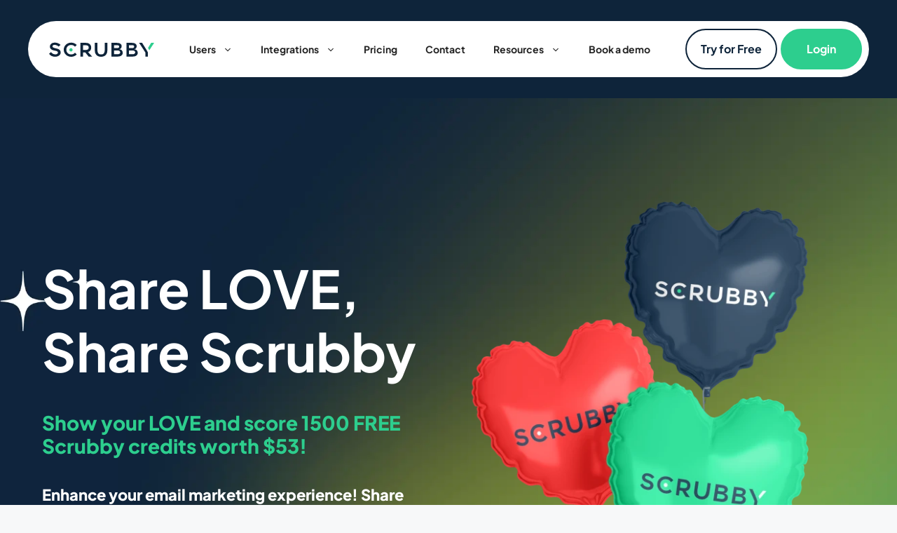

--- FILE ---
content_type: text/html; charset=UTF-8
request_url: https://scrubby.io/share-love/
body_size: 56595
content:
<!DOCTYPE html><html lang="en-US"><head><script data-no-optimize="1">var litespeed_docref=sessionStorage.getItem("litespeed_docref");litespeed_docref&&(Object.defineProperty(document,"referrer",{get:function(){return litespeed_docref}}),sessionStorage.removeItem("litespeed_docref"));</script> <meta charset="UTF-8"><meta name='robots' content='index, follow, max-image-preview:large, max-snippet:-1, max-video-preview:-1' /><style>img:is([sizes="auto" i], [sizes^="auto," i]) { contain-intrinsic-size: 3000px 1500px }</style> <script id="cookie-law-info-gcm-var-js" type="litespeed/javascript">var _ckyGcm={"status":!0,"default_settings":[{"analytics":"granted","advertisement":"granted","functional":"granted","necessary":"granted","ad_user_data":"granted","ad_personalization":"granted","regions":"All"}],"wait_for_update":2000,"url_passthrough":!0,"ads_data_redaction":!1}</script> <script id="cookieyes" type="litespeed/javascript" data-src="https://cdn-cookieyes.com/client_data/72f91a5411687be79f3f8e7f/script.js"></script><meta name="viewport" content="width=device-width, initial-scale=1"><title>Spread Love, Share Scrubby - Scrubby</title><link rel="canonical" href="https://scrubby.io/share-love/" /><meta property="og:locale" content="en_US" /><meta property="og:type" content="article" /><meta property="og:title" content="Spread Love, Share Scrubby - Scrubby" /><meta property="og:description" content="Scrubby Referral Campaign Terms &amp; Conditions For any queries or support, our dedicated team is just a click away. Share ... Read more" /><meta property="og:url" content="https://scrubby.io/share-love/" /><meta property="og:site_name" content="Scrubby" /><meta property="article:modified_time" content="2024-06-06T07:20:11+00:00" /><meta property="og:image" content="https://scrubby.io/wp-content/uploads/2024/06/featured-share-love.webp" /><meta property="og:image:width" content="1500" /><meta property="og:image:height" content="750" /><meta property="og:image:type" content="image/webp" /><meta name="twitter:card" content="summary_large_image" /><meta name="twitter:label1" content="Est. reading time" /><meta name="twitter:data1" content="2 minutes" /> <script type="application/ld+json" class="yoast-schema-graph">{"@context":"https://schema.org","@graph":[{"@type":"WebPage","@id":"https://scrubby.io/share-love/","url":"https://scrubby.io/share-love/","name":"Spread Love, Share Scrubby - Scrubby","isPartOf":{"@id":"https://scrubby.io/#website"},"primaryImageOfPage":{"@id":"https://scrubby.io/share-love/#primaryimage"},"image":{"@id":"https://scrubby.io/share-love/#primaryimage"},"thumbnailUrl":"https://scrubby.io/wp-content/uploads/2024/06/featured-share-love.webp","datePublished":"2024-06-04T11:06:25+00:00","dateModified":"2024-06-06T07:20:11+00:00","breadcrumb":{"@id":"https://scrubby.io/share-love/#breadcrumb"},"inLanguage":"en-US","potentialAction":[{"@type":"ReadAction","target":["https://scrubby.io/share-love/"]}]},{"@type":"ImageObject","inLanguage":"en-US","@id":"https://scrubby.io/share-love/#primaryimage","url":"https://scrubby.io/wp-content/uploads/2024/06/featured-share-love.webp","contentUrl":"https://scrubby.io/wp-content/uploads/2024/06/featured-share-love.webp","width":1500,"height":750},{"@type":"BreadcrumbList","@id":"https://scrubby.io/share-love/#breadcrumb","itemListElement":[{"@type":"ListItem","position":1,"name":"Home","item":"https://scrubby.io/"},{"@type":"ListItem","position":2,"name":"Spread Love, Share Scrubby"}]},{"@type":"WebSite","@id":"https://scrubby.io/#website","url":"https://scrubby.io/","name":"Scrubby","description":"","publisher":{"@id":"https://scrubby.io/#organization"},"potentialAction":[{"@type":"SearchAction","target":{"@type":"EntryPoint","urlTemplate":"https://scrubby.io/?s={search_term_string}"},"query-input":{"@type":"PropertyValueSpecification","valueRequired":true,"valueName":"search_term_string"}}],"inLanguage":"en-US"},{"@type":"Organization","@id":"https://scrubby.io/#organization","name":"Scrubby","url":"https://scrubby.io/","logo":{"@type":"ImageObject","inLanguage":"en-US","@id":"https://scrubby.io/#/schema/logo/image/","url":"https://scrubby.io/wp-content/uploads/2023/08/logo.svg","contentUrl":"https://scrubby.io/wp-content/uploads/2023/08/logo.svg","width":143,"height":21,"caption":"Scrubby"},"image":{"@id":"https://scrubby.io/#/schema/logo/image/"}}]}</script> <link rel="alternate" type="application/rss+xml" title="Scrubby &raquo; Feed" href="https://scrubby.io/feed/" /><link rel="alternate" type="application/rss+xml" title="Scrubby &raquo; Comments Feed" href="https://scrubby.io/comments/feed/" /><style id="litespeed-ccss">:root{--animate-duration:1s;--animate-delay:1s;--animate-repeat:1}:root{--swiper-theme-color:#007aff}:root{--swiper-navigation-size:44px}:root{--wp-admin-theme-color:#007cba;--wp-admin-theme-color--rgb:0,124,186;--wp-admin-theme-color-darker-10:#006ba1;--wp-admin-theme-color-darker-10--rgb:0,107,161;--wp-admin-theme-color-darker-20:#005a87;--wp-admin-theme-color-darker-20--rgb:0,90,135;--wp-admin-border-width-focus:2px;--wp-block-synced-color:#7a00df;--wp-block-synced-color--rgb:122,0,223;--wp-bound-block-color:var(--wp-block-synced-color)}:root{--wp--preset--font-size--normal:16px;--wp--preset--font-size--huge:42px}.screen-reader-text{border:0;clip:rect(1px,1px,1px,1px);clip-path:inset(50%);height:1px;margin:-1px;overflow:hidden;padding:0;position:absolute;width:1px;word-wrap:normal!important}html :where(img[class*=wp-image-]){height:auto;max-width:100%}:where(figure){margin:0 0 1em}body:not(.wp-admin):not(.editor-styles-wrapper){overflow-x:hidden}body,figure,h1,h2,html,li,ul{margin:0;padding:0;border:0}html{font-family:sans-serif;-webkit-text-size-adjust:100%;-ms-text-size-adjust:100%;-webkit-font-smoothing:antialiased;-moz-osx-font-smoothing:grayscale}main{display:block}html{box-sizing:border-box}*,:after,:before{box-sizing:inherit}button{font-family:inherit;font-size:100%;margin:0}::-moz-focus-inner{border-style:none;padding:0}:-moz-focusring{outline:1px dotted ButtonText}body,button{font-family:-apple-system,system-ui,BlinkMacSystemFont,"Segoe UI",Helvetica,Arial,sans-serif,"Apple Color Emoji","Segoe UI Emoji","Segoe UI Symbol";font-weight:400;text-transform:none;font-size:17px;line-height:1.5}h1,h2{font-family:inherit;font-size:100%;font-style:inherit;font-weight:inherit}h1{font-size:42px;margin-bottom:20px;line-height:1.2em;font-weight:400;text-transform:none}h2{font-size:35px;margin-bottom:20px;line-height:1.2em;font-weight:400;text-transform:none}ul{margin:0 0 1.5em 3em}ul{list-style:disc}li>ul{margin-bottom:0;margin-left:1.5em}strong{font-weight:700}figure{margin:0}img{height:auto;max-width:100%}button{background:#55555e;color:#fff;border:1px solid transparent;-webkit-appearance:button;padding:10px 20px}a{text-decoration:none}.size-full{max-width:100%;height:auto}.screen-reader-text{border:0;clip:rect(1px,1px,1px,1px);clip-path:inset(50%);height:1px;margin:-1px;overflow:hidden;padding:0;position:absolute!important;width:1px;word-wrap:normal!important}.main-navigation{z-index:100;padding:0;clear:both;display:block}.main-navigation a{display:block;text-decoration:none;font-weight:400;text-transform:none;font-size:15px}.main-navigation ul{list-style:none;margin:0;padding-left:0}.main-navigation .main-nav ul li a{padding-left:20px;padding-right:20px;line-height:60px}.inside-navigation{position:relative}.main-navigation .inside-navigation{display:flex;align-items:center;flex-wrap:wrap;justify-content:space-between}.main-navigation .main-nav>ul{display:flex;flex-wrap:wrap;align-items:center}.main-navigation li{position:relative}.main-navigation ul ul{display:block;box-shadow:1px 1px 0 rgba(0,0,0,.1);float:left;position:absolute;left:-99999px;opacity:0;z-index:99999;width:200px;text-align:left;top:auto;height:0;overflow:hidden}.main-navigation ul ul a{display:block}.main-navigation ul ul li{width:100%}.main-navigation .main-nav ul ul li a{line-height:normal;padding:10px 20px;font-size:14px}.main-navigation .main-nav ul li.menu-item-has-children>a{padding-right:0;position:relative}.menu-item-has-children .dropdown-menu-toggle{display:inline-block;height:100%;clear:both;padding-right:20px;padding-left:10px}.site-header{position:relative}.inside-header{padding:20px 40px}.site-logo{display:inline-block;max-width:100%}.site-header .header-image{vertical-align:middle}.inside-header{display:flex;align-items:center}.nav-float-right #site-navigation{margin-left:auto}.site-content{word-wrap:break-word}.site-content{display:flex}.grid-container{margin-left:auto;margin-right:auto;max-width:1200px}.site-main>*{margin-bottom:20px}.separate-containers .inside-article{padding:40px}.separate-containers .site-main{margin:20px}.separate-containers.no-sidebar .site-main{margin-left:0;margin-right:0}.separate-containers .site-main>:last-child{margin-bottom:0}.full-width-content .container.grid-container{max-width:100%}.full-width-content.no-sidebar.separate-containers .site-main{margin:0}.full-width-content.separate-containers .inside-article{padding:0}.gp-icon{display:inline-flex;align-self:center}.gp-icon svg{height:1em;width:1em;top:.125em;position:relative;fill:currentColor}.icon-menu-bars svg:nth-child(2){display:none}.container.grid-container{width:auto}.menu-toggle{display:none}.menu-toggle{padding:0 20px;line-height:60px;margin:0;font-weight:400;text-transform:none;font-size:15px}button.menu-toggle{background-color:transparent;flex-grow:1;border:0;text-align:center}.mobile-menu-control-wrapper{display:none;margin-left:auto;align-items:center}@media (max-width:768px){.hide-on-mobile{display:none!important}.inside-header{flex-direction:column;text-align:center}.site-content{flex-direction:column}.container .site-content .content-area{width:auto}#main{margin-left:0;margin-right:0}}@media (min-width:769px) and (max-width:1024px){.hide-on-tablet{display:none!important}}body{background-color:var(--base-2);color:var(--accent)}a{color:var(--accent-1)}a{text-decoration:underline}.main-navigation a{text-decoration:none}.site-header .header-image{width:150px}:root{--contrast:#222;--contrast-2:#575760;--contrast-3:#b2b2be;--base:#f0f0f0;--base-2:#f7f8f9;--base-3:#fff;--accent:#0e243a;--accent-1:#2dce8e;--global-color-9:#f7f9fc}.main-navigation a,.main-navigation .menu-toggle{font-family:Plus Jakarta Sans;font-weight:700;font-size:14px}body,button{font-family:Plus Jakarta Sans;font-size:16px}.main-navigation .main-nav ul ul li a{font-family:Plus Jakarta Sans;font-size:15px}.site-header{background-color:var(--accent)}.main-navigation,.main-navigation ul ul{background-color:var(--base-3)}.main-navigation .main-nav ul li a,.main-navigation .menu-toggle{color:var(--contrast)}.main-navigation ul ul{background-color:var(--base-3)}.main-navigation .main-nav ul ul li a{color:var(--accent)}.separate-containers .inside-article{background-color:var(--global-color-9)}button{color:#fff;background-color:#55555e}:root{--gp-search-modal-bg-color:var(--base-3);--gp-search-modal-text-color:var(--contrast);--gp-search-modal-overlay-bg-color:rgba(0,0,0,.2)}.inside-header{padding:10px 10px 10px 30px}@media (max-width:768px){.separate-containers .inside-article{padding:30px}.inside-header{padding-right:30px;padding-left:30px}}.site-content .content-area{width:100%}@media (max-width:1025px){.main-navigation .menu-toggle{display:block}.main-navigation ul,.main-navigation:not(.slideout-navigation):not(.toggled) .main-nav>ul,.has-inline-mobile-toggle #site-navigation .inside-navigation>*:not(.navigation-search):not(.main-nav){display:none}.has-inline-mobile-toggle .mobile-menu-control-wrapper{display:flex;flex-wrap:wrap}.has-inline-mobile-toggle .inside-header{flex-direction:row;text-align:left;flex-wrap:wrap}.has-inline-mobile-toggle #site-navigation{flex-basis:100%}}@media screen and (max-width:783px)#heateor_sss_sharing_more_providers .filter input.search{border:1px solid #ccc;width:92.8%}.gb-container-07e58260{background-color:var(--accent);background-image:url(https://scrubby.io/wp-content/uploads/2024/06/show-love-bg-2.webp);background-repeat:no-repeat;background-position:center center;background-size:cover}.gb-container-18998e9b{max-width:1200px;padding:100px 20px;margin-right:auto;margin-left:auto}.gb-container-a6c0bce0{z-index:101;position:relative}.gb-grid-wrapper>.gb-grid-column-a6c0bce0{width:50%}.gb-container-7fcff5dd{position:relative}.gb-grid-wrapper>.gb-grid-column-7fcff5dd{width:50%}.gb-container-5342afce{padding-top:20px}.gb-grid-wrapper-28617ca2{display:flex;flex-wrap:wrap;align-items:center;justify-content:center;margin-left:-40px}.gb-grid-wrapper-28617ca2>.gb-grid-column{box-sizing:border-box;padding-left:40px}h1.gb-headline-c66f9e68{position:relative;font-size:75px;font-weight:800;margin-bottom:40px;color:var(--base-3)}h2.gb-headline-27b042b3{font-size:28px;font-weight:900;margin-bottom:40px;color:var(--accent-1)}h2.gb-headline-bee23209{font-size:22px;font-weight:900;margin-bottom:40px;color:var(--base-3)}a.gb-button-45cef753{display:inline-flex;font-family:Plus Jakarta Sans;font-size:16px;font-weight:700;padding:15px 20px;border-radius:50px;border:2px solid var(--accent);color:var(--accent);text-decoration:none}a.gb-button-c2ed0d31{display:inline-flex;font-family:Plus Jakarta Sans;font-size:16px;font-weight:700;padding:15px 35px;margin-left:5px;border-radius:50px;border:2px solid var(--accent-1);background-color:var(--accent-1);color:var(--base-3);text-decoration:none}a.gb-button-c497794a{display:inline-flex;font-family:Plus Jakarta Sans;font-size:18px;font-weight:700;padding:15px 20px;border-radius:50px;background-color:var(--accent);color:var(--base-3);text-decoration:none}@media (max-width:1024px){.gb-grid-wrapper>.gb-grid-column-a6c0bce0{width:50%}h1.gb-headline-c66f9e68{font-size:40px}}@media (max-width:767px){.gb-container-18998e9b{padding-top:70px;padding-bottom:70px}.gb-grid-wrapper>.gb-grid-column-a6c0bce0{width:100%}.gb-container-7fcff5dd{margin-top:40px}.gb-grid-wrapper>.gb-grid-column-7fcff5dd{width:100%}.gb-grid-wrapper-28617ca2{row-gap:0px}h1.gb-headline-c66f9e68{font-size:40px;margin-bottom:20px}h2.gb-headline-27b042b3{margin-bottom:20px}h2.gb-headline-bee23209{margin-bottom:20px}}:root{--gb-container-width:1200px}.gb-container .wp-block-image img{vertical-align:middle}.gb-grid-wrapper .wp-block-image{margin-bottom:0}.slideout-navigation.main-navigation:not(.is-open):not(.slideout-transition){display:none}.slideout-navigation.main-navigation:not(.slideout-transition).do-overlay{opacity:1}.slideout-navigation button.slideout-exit{background:0 0;width:100%;text-align:left;padding-top:20px;padding-bottom:20px;box-sizing:border-box;border:0}.slideout-navigation .main-nav{margin-bottom:40px}.slideout-navigation .slideout-menu{display:block}#generate-slideout-menu{z-index:100001}#generate-slideout-menu .slideout-menu li{float:none;width:100%;clear:both;text-align:left}#generate-slideout-menu.do-overlay li{text-align:center}#generate-slideout-menu.main-navigation ul ul{display:none}#generate-slideout-menu.main-navigation .main-nav ul ul{position:relative;top:0;left:0;width:100%}.slideout-navigation .menu-item-has-children .dropdown-menu-toggle{float:right}.slideout-navigation.do-overlay{transform:none!important;width:100%;text-align:center;left:0;right:0}.slideout-navigation.do-overlay .inside-navigation{display:flex;flex-direction:column;padding:10% 10% 0;max-width:700px}.slideout-navigation.do-overlay .inside-navigation .main-nav{margin-left:auto;margin-right:auto;min-width:250px}.slideout-navigation.do-overlay .slideout-exit{position:fixed;right:0;top:0;width:auto;font-size:25px}.slideout-navigation.do-overlay .slideout-menu li a{display:inline-block}.slideout-navigation.do-overlay .slideout-menu li{margin-bottom:5px}#generate-slideout-menu.do-overlay .slideout-menu li,.slideout-navigation.do-overlay .inside-navigation{text-align:center}.slideout-navigation.do-overlay .menu-item-has-children .dropdown-menu-toggle{border-left:1px solid rgba(0,0,0,.07);padding:0 10px;margin:0 0 0 10px}.slideout-navigation.do-overlay ul ul{box-shadow:0 0 0}@media (max-width:768px){.slideout-navigation.do-overlay .slideout-exit{position:static;text-align:center}}:root{--gp-slideout-width:265px}.slideout-navigation.main-navigation{background-color:var(--accent)}.slideout-navigation.main-navigation .main-nav ul li a{color:var(--base-3)}.slideout-navigation.main-navigation ul ul{background-color:var(--accent)}.slideout-navigation.main-navigation .main-nav ul ul li a{color:var(--base-3)}.slideout-navigation,.slideout-navigation a{color:var(--base-3)}.slideout-navigation button.slideout-exit{color:var(--base-3);padding-left:20px;padding-right:20px}.main-navigation .menu-toggle{flex-grow:1;width:auto}a{text-decoration:none}.site-header{padding:30px 20px;z-index:10000;margin-top:0;position:sticky;top:0}@media (max-width:768px){.site-header{padding:10px}}.inside-header{background:var(--base-3);border-radius:50px}.nav-float-right #site-navigation{margin-right:auto}@media screen and (max-width:768px){.main-navigation .main-nav ul li a{line-height:40px!important}.main-navigation ul ul{padding:10px!important}}.main-navigation ul ul{border-radius:14px;box-shadow:rgba(0,0,0,.1) 0px 1px 3px 0px,rgba(0,0,0,.06) 0px 1px 2px 0px;padding:20px;min-width:300px}ul{box-sizing:border-box}:root{--wp--preset--aspect-ratio--square:1;--wp--preset--aspect-ratio--4-3:4/3;--wp--preset--aspect-ratio--3-4:3/4;--wp--preset--aspect-ratio--3-2:3/2;--wp--preset--aspect-ratio--2-3:2/3;--wp--preset--aspect-ratio--16-9:16/9;--wp--preset--aspect-ratio--9-16:9/16;--wp--preset--color--black:#000;--wp--preset--color--cyan-bluish-gray:#abb8c3;--wp--preset--color--white:#fff;--wp--preset--color--pale-pink:#f78da7;--wp--preset--color--vivid-red:#cf2e2e;--wp--preset--color--luminous-vivid-orange:#ff6900;--wp--preset--color--luminous-vivid-amber:#fcb900;--wp--preset--color--light-green-cyan:#7bdcb5;--wp--preset--color--vivid-green-cyan:#00d084;--wp--preset--color--pale-cyan-blue:#8ed1fc;--wp--preset--color--vivid-cyan-blue:#0693e3;--wp--preset--color--vivid-purple:#9b51e0;--wp--preset--color--contrast:var(--contrast);--wp--preset--color--contrast-2:var(--contrast-2);--wp--preset--color--contrast-3:var(--contrast-3);--wp--preset--color--base:var(--base);--wp--preset--color--base-2:var(--base-2);--wp--preset--color--base-3:var(--base-3);--wp--preset--color--accent:var(--accent);--wp--preset--color--accent-1:var(--accent-1);--wp--preset--color--global-color-9:var(--global-color-9);--wp--preset--gradient--vivid-cyan-blue-to-vivid-purple:linear-gradient(135deg,rgba(6,147,227,1) 0%,#9b51e0 100%);--wp--preset--gradient--light-green-cyan-to-vivid-green-cyan:linear-gradient(135deg,#7adcb4 0%,#00d082 100%);--wp--preset--gradient--luminous-vivid-amber-to-luminous-vivid-orange:linear-gradient(135deg,rgba(252,185,0,1) 0%,rgba(255,105,0,1) 100%);--wp--preset--gradient--luminous-vivid-orange-to-vivid-red:linear-gradient(135deg,rgba(255,105,0,1) 0%,#cf2e2e 100%);--wp--preset--gradient--very-light-gray-to-cyan-bluish-gray:linear-gradient(135deg,#eee 0%,#a9b8c3 100%);--wp--preset--gradient--cool-to-warm-spectrum:linear-gradient(135deg,#4aeadc 0%,#9778d1 20%,#cf2aba 40%,#ee2c82 60%,#fb6962 80%,#fef84c 100%);--wp--preset--gradient--blush-light-purple:linear-gradient(135deg,#ffceec 0%,#9896f0 100%);--wp--preset--gradient--blush-bordeaux:linear-gradient(135deg,#fecda5 0%,#fe2d2d 50%,#6b003e 100%);--wp--preset--gradient--luminous-dusk:linear-gradient(135deg,#ffcb70 0%,#c751c0 50%,#4158d0 100%);--wp--preset--gradient--pale-ocean:linear-gradient(135deg,#fff5cb 0%,#b6e3d4 50%,#33a7b5 100%);--wp--preset--gradient--electric-grass:linear-gradient(135deg,#caf880 0%,#71ce7e 100%);--wp--preset--gradient--midnight:linear-gradient(135deg,#020381 0%,#2874fc 100%);--wp--preset--font-size--small:13px;--wp--preset--font-size--medium:20px;--wp--preset--font-size--large:36px;--wp--preset--font-size--x-large:42px;--wp--preset--spacing--20:.44rem;--wp--preset--spacing--30:.67rem;--wp--preset--spacing--40:1rem;--wp--preset--spacing--50:1.5rem;--wp--preset--spacing--60:2.25rem;--wp--preset--spacing--70:3.38rem;--wp--preset--spacing--80:5.06rem;--wp--preset--shadow--natural:6px 6px 9px rgba(0,0,0,.2);--wp--preset--shadow--deep:12px 12px 50px rgba(0,0,0,.4);--wp--preset--shadow--sharp:6px 6px 0px rgba(0,0,0,.2);--wp--preset--shadow--outlined:6px 6px 0px -3px rgba(255,255,255,1),6px 6px rgba(0,0,0,1);--wp--preset--shadow--crisp:6px 6px 0px rgba(0,0,0,1)}</style><link rel="preload" data-asynced="1" data-optimized="2" as="style" onload="this.onload=null;this.rel='stylesheet'" href="https://scrubby.io/wp-content/litespeed/ucss/b8e46ec949f3aaec08bafa816db5a1c5.css?ver=581eb" /><script data-optimized="1" type="litespeed/javascript" data-src="https://scrubby.io/wp-content/plugins/litespeed-cache/assets/js/css_async.min.js"></script> <style id='wp-block-library-inline-css'>:root{--wp-admin-theme-color:#007cba;--wp-admin-theme-color--rgb:0,124,186;--wp-admin-theme-color-darker-10:#006ba1;--wp-admin-theme-color-darker-10--rgb:0,107,161;--wp-admin-theme-color-darker-20:#005a87;--wp-admin-theme-color-darker-20--rgb:0,90,135;--wp-admin-border-width-focus:2px;--wp-block-synced-color:#7a00df;--wp-block-synced-color--rgb:122,0,223;--wp-bound-block-color:var(--wp-block-synced-color)}@media (min-resolution:192dpi){:root{--wp-admin-border-width-focus:1.5px}}.wp-element-button{cursor:pointer}:root{--wp--preset--font-size--normal:16px;--wp--preset--font-size--huge:42px}:root .has-very-light-gray-background-color{background-color:#eee}:root .has-very-dark-gray-background-color{background-color:#313131}:root .has-very-light-gray-color{color:#eee}:root .has-very-dark-gray-color{color:#313131}:root .has-vivid-green-cyan-to-vivid-cyan-blue-gradient-background{background:linear-gradient(135deg,#00d084,#0693e3)}:root .has-purple-crush-gradient-background{background:linear-gradient(135deg,#34e2e4,#4721fb 50%,#ab1dfe)}:root .has-hazy-dawn-gradient-background{background:linear-gradient(135deg,#faaca8,#dad0ec)}:root .has-subdued-olive-gradient-background{background:linear-gradient(135deg,#fafae1,#67a671)}:root .has-atomic-cream-gradient-background{background:linear-gradient(135deg,#fdd79a,#004a59)}:root .has-nightshade-gradient-background{background:linear-gradient(135deg,#330968,#31cdcf)}:root .has-midnight-gradient-background{background:linear-gradient(135deg,#020381,#2874fc)}.has-regular-font-size{font-size:1em}.has-larger-font-size{font-size:2.625em}.has-normal-font-size{font-size:var(--wp--preset--font-size--normal)}.has-huge-font-size{font-size:var(--wp--preset--font-size--huge)}.has-text-align-center{text-align:center}.has-text-align-left{text-align:left}.has-text-align-right{text-align:right}#end-resizable-editor-section{display:none}.aligncenter{clear:both}.items-justified-left{justify-content:flex-start}.items-justified-center{justify-content:center}.items-justified-right{justify-content:flex-end}.items-justified-space-between{justify-content:space-between}.screen-reader-text{border:0;clip-path:inset(50%);height:1px;margin:-1px;overflow:hidden;padding:0;position:absolute;width:1px;word-wrap:normal!important}.screen-reader-text:focus{background-color:#ddd;clip-path:none;color:#444;display:block;font-size:1em;height:auto;left:5px;line-height:normal;padding:15px 23px 14px;text-decoration:none;top:5px;width:auto;z-index:100000}html :where(.has-border-color){border-style:solid}html :where([style*=border-top-color]){border-top-style:solid}html :where([style*=border-right-color]){border-right-style:solid}html :where([style*=border-bottom-color]){border-bottom-style:solid}html :where([style*=border-left-color]){border-left-style:solid}html :where([style*=border-width]){border-style:solid}html :where([style*=border-top-width]){border-top-style:solid}html :where([style*=border-right-width]){border-right-style:solid}html :where([style*=border-bottom-width]){border-bottom-style:solid}html :where([style*=border-left-width]){border-left-style:solid}html :where(img[class*=wp-image-]){height:auto;max-width:100%}:where(figure){margin:0 0 1em}html :where(.is-position-sticky){--wp-admin--admin-bar--position-offset:var(--wp-admin--admin-bar--height,0px)}@media screen and (max-width:600px){html :where(.is-position-sticky){--wp-admin--admin-bar--position-offset:0px}}</style><style id='classic-theme-styles-inline-css'>/*! This file is auto-generated */
.wp-block-button__link{color:#fff;background-color:#32373c;border-radius:9999px;box-shadow:none;text-decoration:none;padding:calc(.667em + 2px) calc(1.333em + 2px);font-size:1.125em}.wp-block-file__button{background:#32373c;color:#fff;text-decoration:none}</style><style id='generate-style-inline-css'>body{background-color:var(--base-2);color:var(--accent);}a{color:var(--accent-1);}a{text-decoration:underline;}.entry-title a, .site-branding a, a.button, .wp-block-button__link, .main-navigation a{text-decoration:none;}a:hover, a:focus, a:active{color:var(--accent-1);}.wp-block-group__inner-container{max-width:1200px;margin-left:auto;margin-right:auto;}.site-header .header-image{width:150px;}:root{--contrast:#222222;--contrast-2:#575760;--contrast-3:#b2b2be;--base:#f0f0f0;--base-2:#f7f8f9;--base-3:#ffffff;--accent:#0E243A;--accent-1:#2DCE8E;--global-color-9:#F7F9FC;}:root .has-contrast-color{color:var(--contrast);}:root .has-contrast-background-color{background-color:var(--contrast);}:root .has-contrast-2-color{color:var(--contrast-2);}:root .has-contrast-2-background-color{background-color:var(--contrast-2);}:root .has-contrast-3-color{color:var(--contrast-3);}:root .has-contrast-3-background-color{background-color:var(--contrast-3);}:root .has-base-color{color:var(--base);}:root .has-base-background-color{background-color:var(--base);}:root .has-base-2-color{color:var(--base-2);}:root .has-base-2-background-color{background-color:var(--base-2);}:root .has-base-3-color{color:var(--base-3);}:root .has-base-3-background-color{background-color:var(--base-3);}:root .has-accent-color{color:var(--accent);}:root .has-accent-background-color{background-color:var(--accent);}:root .has-accent-1-color{color:var(--accent-1);}:root .has-accent-1-background-color{background-color:var(--accent-1);}:root .has-global-color-9-color{color:var(--global-color-9);}:root .has-global-color-9-background-color{background-color:var(--global-color-9);}.main-navigation a, .main-navigation .menu-toggle, .main-navigation .menu-bar-items{font-family:Plus Jakarta Sans;font-weight:700;font-size:14px;}body, button, input, select, textarea{font-family:Plus Jakarta Sans;font-size:16px;}p{margin-bottom:2em;}h2.entry-title{font-family:Plus Jakarta Sans;font-weight:600;font-size:22px;}.main-navigation .main-nav ul ul li a{font-family:Plus Jakarta Sans;font-size:15px;}.top-bar{background-color:#636363;color:#ffffff;}.top-bar a{color:#ffffff;}.top-bar a:hover{color:#303030;}.site-header{background-color:var(--accent);}.main-title a,.main-title a:hover{color:var(--contrast);}.site-description{color:var(--contrast-2);}.main-navigation,.main-navigation ul ul{background-color:var(--base-3);}.main-navigation .main-nav ul li a, .main-navigation .menu-toggle, .main-navigation .menu-bar-items{color:var(--contrast);}.main-navigation .main-nav ul li:not([class*="current-menu-"]):hover > a, .main-navigation .main-nav ul li:not([class*="current-menu-"]):focus > a, .main-navigation .main-nav ul li.sfHover:not([class*="current-menu-"]) > a, .main-navigation .menu-bar-item:hover > a, .main-navigation .menu-bar-item.sfHover > a{color:var(--accent-1);background-color:var(--base-3);}button.menu-toggle:hover,button.menu-toggle:focus{color:var(--contrast);}.main-navigation .main-nav ul li[class*="current-menu-"] > a{color:var(--accent-1);background-color:var(--base-3);}.navigation-search input[type="search"],.navigation-search input[type="search"]:active, .navigation-search input[type="search"]:focus, .main-navigation .main-nav ul li.search-item.active > a, .main-navigation .menu-bar-items .search-item.active > a{color:var(--accent-1);background-color:var(--base-3);}.main-navigation ul ul{background-color:var(--base-3);}.main-navigation .main-nav ul ul li a{color:var(--accent);}.main-navigation .main-nav ul ul li:not([class*="current-menu-"]):hover > a,.main-navigation .main-nav ul ul li:not([class*="current-menu-"]):focus > a, .main-navigation .main-nav ul ul li.sfHover:not([class*="current-menu-"]) > a{color:var(--accent-1);}.main-navigation .main-nav ul ul li[class*="current-menu-"] > a{color:var(--accent-1);}.separate-containers .inside-article, .separate-containers .comments-area, .separate-containers .page-header, .one-container .container, .separate-containers .paging-navigation, .inside-page-header{background-color:var(--global-color-9);}.entry-title a{color:var(--contrast);}.entry-title a:hover{color:var(--contrast-2);}.entry-meta{color:var(--contrast-2);}.sidebar .widget{background-color:var(--base-3);}.footer-widgets{background-color:var(--base-3);}.site-info{background-color:var(--base-3);}input[type="text"],input[type="email"],input[type="url"],input[type="password"],input[type="search"],input[type="tel"],input[type="number"],textarea,select{color:var(--contrast);background-color:var(--base-2);border-color:var(--base);}input[type="text"]:focus,input[type="email"]:focus,input[type="url"]:focus,input[type="password"]:focus,input[type="search"]:focus,input[type="tel"]:focus,input[type="number"]:focus,textarea:focus,select:focus{color:var(--contrast);background-color:var(--base-2);border-color:var(--contrast-3);}button,html input[type="button"],input[type="reset"],input[type="submit"],a.button,a.wp-block-button__link:not(.has-background){color:#ffffff;background-color:#55555e;}button:hover,html input[type="button"]:hover,input[type="reset"]:hover,input[type="submit"]:hover,a.button:hover,button:focus,html input[type="button"]:focus,input[type="reset"]:focus,input[type="submit"]:focus,a.button:focus,a.wp-block-button__link:not(.has-background):active,a.wp-block-button__link:not(.has-background):focus,a.wp-block-button__link:not(.has-background):hover{color:#ffffff;background-color:#3f4047;}a.generate-back-to-top{background-color:rgba( 0,0,0,0.4 );color:#ffffff;}a.generate-back-to-top:hover,a.generate-back-to-top:focus{background-color:rgba( 0,0,0,0.6 );color:#ffffff;}:root{--gp-search-modal-bg-color:var(--base-3);--gp-search-modal-text-color:var(--contrast);--gp-search-modal-overlay-bg-color:rgba(0,0,0,0.2);}@media (max-width: 1025px){.main-navigation .menu-bar-item:hover > a, .main-navigation .menu-bar-item.sfHover > a{background:none;color:var(--contrast);}}.inside-header{padding:10px 10px 10px 30px;}.nav-below-header .main-navigation .inside-navigation.grid-container, .nav-above-header .main-navigation .inside-navigation.grid-container{padding:0px 10px 0px 10px;}.site-main .wp-block-group__inner-container{padding:40px;}.separate-containers .paging-navigation{padding-top:20px;padding-bottom:20px;}.entry-content .alignwide, body:not(.no-sidebar) .entry-content .alignfull{margin-left:-40px;width:calc(100% + 80px);max-width:calc(100% + 80px);}.rtl .menu-item-has-children .dropdown-menu-toggle{padding-left:20px;}.rtl .main-navigation .main-nav ul li.menu-item-has-children > a{padding-right:20px;}@media (max-width:768px){.separate-containers .inside-article, .separate-containers .comments-area, .separate-containers .page-header, .separate-containers .paging-navigation, .one-container .site-content, .inside-page-header{padding:30px;}.site-main .wp-block-group__inner-container{padding:30px;}.inside-top-bar{padding-right:30px;padding-left:30px;}.inside-header{padding-right:30px;padding-left:30px;}.widget-area .widget{padding-top:30px;padding-right:30px;padding-bottom:30px;padding-left:30px;}.footer-widgets-container{padding-top:30px;padding-right:30px;padding-bottom:30px;padding-left:30px;}.inside-site-info{padding-right:30px;padding-left:30px;}.entry-content .alignwide, body:not(.no-sidebar) .entry-content .alignfull{margin-left:-30px;width:calc(100% + 60px);max-width:calc(100% + 60px);}.one-container .site-main .paging-navigation{margin-bottom:20px;}}/* End cached CSS */.is-right-sidebar{width:30%;}.is-left-sidebar{width:30%;}.site-content .content-area{width:100%;}@media (max-width: 1025px){.main-navigation .menu-toggle,.sidebar-nav-mobile:not(#sticky-placeholder){display:block;}.main-navigation ul,.gen-sidebar-nav,.main-navigation:not(.slideout-navigation):not(.toggled) .main-nav > ul,.has-inline-mobile-toggle #site-navigation .inside-navigation > *:not(.navigation-search):not(.main-nav){display:none;}.nav-align-right .inside-navigation,.nav-align-center .inside-navigation{justify-content:space-between;}.has-inline-mobile-toggle .mobile-menu-control-wrapper{display:flex;flex-wrap:wrap;}.has-inline-mobile-toggle .inside-header{flex-direction:row;text-align:left;flex-wrap:wrap;}.has-inline-mobile-toggle .header-widget,.has-inline-mobile-toggle #site-navigation{flex-basis:100%;}.nav-float-left .has-inline-mobile-toggle #site-navigation{order:10;}}
.dynamic-author-image-rounded{border-radius:100%;}.dynamic-featured-image, .dynamic-author-image{vertical-align:middle;}.one-container.blog .dynamic-content-template:not(:last-child), .one-container.archive .dynamic-content-template:not(:last-child){padding-bottom:0px;}.dynamic-entry-excerpt > p:last-child{margin-bottom:0px;}</style><style id='heateor_sss_frontend_css-inline-css'>.heateor_sss_button_instagram span.heateor_sss_svg,a.heateor_sss_instagram span.heateor_sss_svg{background:radial-gradient(circle at 30% 107%,#fdf497 0,#fdf497 5%,#fd5949 45%,#d6249f 60%,#285aeb 90%)}div.heateor_sss_horizontal_sharing a.heateor_sss_button_instagram span{background:#2DCE8E!important;}div.heateor_sss_standard_follow_icons_container a.heateor_sss_button_instagram span{background:#2DCE8E}div.heateor_sss_horizontal_sharing a.heateor_sss_button_instagram span:hover{background:#0E243A!important;}div.heateor_sss_standard_follow_icons_container a.heateor_sss_button_instagram span:hover{background:#0E243A}.heateor_sss_horizontal_sharing .heateor_sss_svg,.heateor_sss_standard_follow_icons_container .heateor_sss_svg{background-color:#2DCE8E!important;background:#2DCE8E!important;color:#FFFFFF;border-width:0px;border-style:solid;border-color:transparent}div.heateor_sss_horizontal_sharing span.heateor_sss_svg svg:hover path:not(.heateor_sss_no_fill),div.heateor_sss_horizontal_sharing span.heateor_sss_svg svg:hover ellipse, div.heateor_sss_horizontal_sharing span.heateor_sss_svg svg:hover circle, div.heateor_sss_horizontal_sharing span.heateor_sss_svg svg:hover polygon, div.heateor_sss_horizontal_sharing span.heateor_sss_svg svg:hover rect:not(.heateor_sss_no_fill){fill:#FFFFFF}div.heateor_sss_horizontal_sharing span.heateor_sss_svg svg:hover path.heateor_sss_svg_stroke, div.heateor_sss_horizontal_sharing span.heateor_sss_svg svg:hover rect.heateor_sss_svg_stroke{stroke:#FFFFFF}.heateor_sss_horizontal_sharing span.heateor_sss_svg:hover,.heateor_sss_standard_follow_icons_container span.heateor_sss_svg:hover{background-color:#0E243A!important;background:#0E243A!importantcolor:#FFFFFF;border-color:transparent;}.heateor_sss_vertical_sharing span.heateor_sss_svg,.heateor_sss_floating_follow_icons_container span.heateor_sss_svg{color:#fff;border-width:0px;border-style:solid;border-color:transparent;}.heateor_sss_vertical_sharing span.heateor_sss_svg:hover,.heateor_sss_floating_follow_icons_container span.heateor_sss_svg:hover{border-color:transparent;}@media screen and (max-width:783px) {.heateor_sss_vertical_sharing{display:none!important}}</style><style id='generate-offside-inline-css'>:root{--gp-slideout-width:265px;}.slideout-navigation.main-navigation{background-color:var(--accent);}.slideout-navigation.main-navigation .main-nav ul li a{color:var(--base-3);}.slideout-navigation.main-navigation ul ul{background-color:var(--accent);}.slideout-navigation.main-navigation .main-nav ul ul li a{color:var(--base-3);}.slideout-navigation.main-navigation .main-nav ul li:not([class*="current-menu-"]):hover > a, .slideout-navigation.main-navigation .main-nav ul li:not([class*="current-menu-"]):focus > a, .slideout-navigation.main-navigation .main-nav ul li.sfHover:not([class*="current-menu-"]) > a{color:var(--accent-1);background-color:var(--accent);}.slideout-navigation.main-navigation .main-nav ul ul li:not([class*="current-menu-"]):hover > a, .slideout-navigation.main-navigation .main-nav ul ul li:not([class*="current-menu-"]):focus > a, .slideout-navigation.main-navigation .main-nav ul ul li.sfHover:not([class*="current-menu-"]) > a{color:var(--accent-1);background-color:var(--accent);}.slideout-navigation.main-navigation .main-nav ul li[class*="current-menu-"] > a{color:var(--accent-1);background-color:var(--accent);}.slideout-navigation.main-navigation .main-nav ul ul li[class*="current-menu-"] > a{color:var(--accent-1);background-color:var(--accent);}.slideout-navigation, .slideout-navigation a{color:var(--base-3);}.slideout-navigation button.slideout-exit{color:var(--base-3);padding-left:20px;padding-right:20px;}.slide-opened nav.toggled .menu-toggle:before{display:none;}@media (max-width: 1025px){.menu-bar-item.slideout-toggle{display:none;}}</style><style id='generate-navigation-branding-inline-css'>.main-navigation.has-branding .inside-navigation.grid-container, .main-navigation.has-branding.grid-container .inside-navigation:not(.grid-container){padding:0px 40px 0px 40px;}.main-navigation.has-branding:not(.grid-container) .inside-navigation:not(.grid-container) .navigation-branding{margin-left:10px;}.main-navigation .sticky-navigation-logo, .main-navigation.navigation-stick .site-logo:not(.mobile-header-logo){display:none;}.main-navigation.navigation-stick .sticky-navigation-logo{display:block;}.navigation-branding img, .site-logo.mobile-header-logo img{height:60px;width:auto;}.navigation-branding .main-title{line-height:60px;}@media (max-width: 1025px){.main-navigation.has-branding.nav-align-center .menu-bar-items, .main-navigation.has-sticky-branding.navigation-stick.nav-align-center .menu-bar-items{margin-left:auto;}.navigation-branding{margin-right:auto;margin-left:10px;}.navigation-branding .main-title, .mobile-header-navigation .site-logo{margin-left:10px;}.main-navigation.has-branding .inside-navigation.grid-container{padding:0px;}}</style><style id='__EPYT__style-inline-css'>.epyt-gallery-thumb {
                        width: 33.333%;
                }</style> <script type="litespeed/javascript" data-src="https://scrubby.io/wp-includes/js/jquery/jquery.min.js" id="jquery-core-js"></script> <script id="__ytprefs__-js-extra" type="litespeed/javascript">var _EPYT_={"ajaxurl":"https:\/\/scrubby.io\/wp-admin\/admin-ajax.php","security":"a4c8ed6381","gallery_scrolloffset":"20","eppathtoscripts":"https:\/\/scrubby.io\/wp-content\/plugins\/youtube-embed-plus\/scripts\/","eppath":"https:\/\/scrubby.io\/wp-content\/plugins\/youtube-embed-plus\/","epresponsiveselector":"[\"iframe.__youtube_prefs__\",\"iframe[src*='youtube.com']\",\"iframe[src*='youtube-nocookie.com']\",\"iframe[data-ep-src*='youtube.com']\",\"iframe[data-ep-src*='youtube-nocookie.com']\",\"iframe[data-ep-gallerysrc*='youtube.com']\"]","epdovol":"1","version":"14.2.3","evselector":"iframe.__youtube_prefs__[src], iframe[src*=\"youtube.com\/embed\/\"], iframe[src*=\"youtube-nocookie.com\/embed\/\"]","ajax_compat":"","maxres_facade":"eager","ytapi_load":"light","pause_others":"","stopMobileBuffer":"1","facade_mode":"1","not_live_on_channel":""}</script> <link rel="https://api.w.org/" href="https://scrubby.io/wp-json/" /><link rel="alternate" title="JSON" type="application/json" href="https://scrubby.io/wp-json/wp/v2/pages/2307" /><link rel="EditURI" type="application/rsd+xml" title="RSD" href="https://scrubby.io/xmlrpc.php?rsd" /><meta name="generator" content="WordPress 6.8.3" /><link rel='shortlink' href='https://scrubby.io/?p=2307' /><link rel="alternate" title="oEmbed (JSON)" type="application/json+oembed" href="https://scrubby.io/wp-json/oembed/1.0/embed?url=https%3A%2F%2Fscrubby.io%2Fshare-love%2F" /><link rel="alternate" title="oEmbed (XML)" type="text/xml+oembed" href="https://scrubby.io/wp-json/oembed/1.0/embed?url=https%3A%2F%2Fscrubby.io%2Fshare-love%2F&#038;format=xml" /><meta name="cdp-version" content="1.5.0" /> <script id="ze-snippet" type="litespeed/javascript" data-src="https://static.zdassets.com/ekr/snippet.js?key=dcd8cf2c-4a1b-44e5-a173-d858a4ba6616"></script> 
 <script type="litespeed/javascript">(function(w,d,s,l,i){w[l]=w[l]||[];w[l].push({'gtm.start':new Date().getTime(),event:'gtm.js'});var f=d.getElementsByTagName(s)[0],j=d.createElement(s),dl=l!='dataLayer'?'&l='+l:'';j.async=!0;j.src='https://www.googletagmanager.com/gtm.js?id='+i+dl;f.parentNode.insertBefore(j,f)})(window,document,'script','dataLayer','GTM-TSH5VKX')</script> 
 <script type="litespeed/javascript">!function(f,b,e,v,n,t,s){if(f.fbq)return;n=f.fbq=function(){n.callMethod?n.callMethod.apply(n,arguments):n.queue.push(arguments)};if(!f._fbq)f._fbq=n;n.push=n;n.loaded=!0;n.version='2.0';n.queue=[];t=b.createElement(e);t.async=!0;t.src=v;s=b.getElementsByTagName(e)[0];s.parentNode.insertBefore(t,s)}(window,document,'script','https://connect.facebook.net/en_US/fbevents.js');fbq('init','1806851699768407');fbq('track','PageView')</script> <noscript>
<img height="1" width="1" style="display:none" src="https://www.facebook.com/tr?id=1806851699768407&ev=PageView&noscript=1"/>
</noscript><link rel="icon" href="https://scrubby.io/wp-content/uploads/2023/08/scrubby_favicon.png" sizes="32x32" /><link rel="icon" href="https://scrubby.io/wp-content/uploads/2023/08/scrubby_favicon.png" sizes="192x192" /><link rel="apple-touch-icon" href="https://scrubby.io/wp-content/uploads/2023/08/scrubby_favicon.png" /><meta name="msapplication-TileImage" content="https://scrubby.io/wp-content/uploads/2023/08/scrubby_favicon.png" /><style id="wp-custom-css">/*Campaign*/

.page-id-3117 .main-navigation, .page-id-3433 .main-navigation, .page-id-3117 a.gb-button.try, .page-id-3433 a.gb-button.try, .page-id-3117 a.gb-button.log, .page-id-3433 a.gb-button.log{
    display: none;}
.page-id-3117 .inside-header, .page-id-3433 .inside-header{
	 display: flex;
   justify-content: center;
	  height: 70px;
}

.page-id-3374 .main-navigation, .page-id-3374 a.gb-button.try, .page-id-3374 a.gb-button.log{
    display: none;}
.page-id-3374 .inside-header{
	 display: flex;
   justify-content: center;
	  height: 70px;
}

.pricing-img img{
	border-radius: 12px;
}

.grecaptcha-badge{display: none!important;}

/*WPForms*/

div.wpforms-container-full button[type=submit]{
	width: 100%;
}
div.wpforms-container-full .wpforms-confirmation-container-full{
	background: #ffffff!important;
}

div.wpforms-container-full .wpforms-field-label{
	margin: 0 0 5px;
}

div.wpforms-container .wpforms-field{
	padding: 7px 0;
}

#popupMainContent p{
  margin-bottom: 12px;
}

#popupMainContent p.list-check{
  display: flex;
  gap: 10px;
  align-items: center;
	margin-bottom: 0px;
}

#popupMainContent p.list-check img{
	max-width: 30px;
}

#popupMainContent .plan-box{
  padding: 10px;
  box-shadow: rgba(99, 99, 99, 0.2) 0px 2px 8px 0px;
	border-radius: 12px;
}

/*Header*/

a{
	text-decoration: none;
}

.svg-flag{
  vertical-align: baseline!important;
}

.yoast-breadcrumbs{
	color: var(--base-3);
}

.site-header{
	padding: 30px 20px;
	z-index: 10000;
  margin-top: 0px;
  position: sticky;
  top: 0px;
}

.sticky-enabled .main-navigation.is_stuck{
	background: var(--accent);
}

.main-navigation.has-sticky-branding.navigation-stick:not([class*=nav-align-]):not(.mobile-header-navigation) .inside-navigation{
	background: var(--base-3);
	margin: 20px auto;
	padding: 10px 20px;
	border-radius: 50px;
}

@media (max-width:768px){
	.site-header{
	padding: 10px 10px;
}
}
.inside-header{
	background: var(--base-3);
  border-radius: 50px;
}
.nav-float-right #site-navigation{
	margin-right: auto;
}
@media screen and (max-width:768px){
.main-navigation .main-nav ul li a{
	line-height: 40px!important;
}
	.main-navigation ul ul{
		padding: 10px!important;
	}
}
.main-navigation ul ul{
	border-radius: 14px;
	box-shadow: rgba(0, 0, 0, 0.1) 0px 1px 3px 0px, rgba(0, 0, 0, 0.06) 0px 1px 2px 0px;
	padding: 20px;
	min-width: 300px;
}

/*Lists*/
ul.card-list{
	margin: 0 0 1.5em 1em;
}

/*Home page*/
.h-cards{
	height: 100%;
}

.hero-rating{
	position: absolute;
  display: flex;
  justify-content: center;
  width: -webkit-fill-available;
}
.hero-rating img{
	border-radius: 50px;
  box-shadow: rgba(149, 157, 165, 0.2) 0px 8px 24px;
}

.hero-rating-1 img{
	border-radius: 50px;
  box-shadow: rgba(149, 157, 165, 0.2) 0px 8px 24px;
}

/*Testimonials*/
.tt-container{
	position: relative;
}

.tt-double-grid{
	display: flex;
  vertical-align: middle;
  align-items: center;
	gap: 20px;
	margin-bottom: 20px;
}

img.quote{
	position:absolute;
	top:0;
	right: 0;
}

#testimonials .owl-item> div{
	border-radius: 20px
}

.showcase_nav div, .showcase_nav button{
	top:90%!important;
}

.showcase_nav .owl-prev{
	left: 46%!important;
}

.showcase_nav .owl-next{
	right: 46%!important;
}

.single-post .site-header, .blog .site-header,  .page-id-445 .site-header,  .page-id-448 .site-header, .page-id-466 .site-header, .page-id-476 .site-header, .page-id-472 .site-header, .page-id-474 .site-header {
  background: var(--global-color-9);
}

.sp-easy-accordion .sp-ea-single .ea-header a{
	font-size: 16px!important;
}

.sp-easy-accordion .sp-ea-single .ea-body p{
	font-size: 13px!important;
}

blockquote{
	border-left: 0px!important;
	padding: 0px;
	display: flex;
	align-items: center;
}

blockquote{
	margin: 0;
}

.wp-block-quote p{
	font-size: 16px;
}

.wp-block-quote:before{
content:url(https://scrubby.io/wp-content/uploads/2023/09/quote.svg);
	width: 65px;
	margin-right: 30px;
}

.generate-columns .inside-article{
	background: #FFF;
  border-radius: 30px;
}

.qi-block-blog-list .qodef-blog-item, .qi-block-blog-list .qodef-e-content, .qi-block-blog-list .qodef-e-inner, .qi-block-blog-list .qodef-e-media{
	border-radius: 32px;
}

.qodef-e-inner{
	padding: 40px;
}

.use-cases-sh{
	box-shadow: 0px 0px 34px 0px rgba(0, 0, 0, 0.06);
}

.ratingimg{
	position: absolute;
  top: 10%;
  left: 70%;
}

@media screen and (max-width: 1024px){
	.ratingimg{
		left: 0;
    top: -25px;
    position: relative;
    width: -webkit-fill-available;
    display: flex;
    justify-content: center;
	}
}

@media screen and (max-width:768px){
	.qodef-e-side-holder{
		max-width:35%;
		text-align:center!important;
	}
	.qodef-e-item {
		padding-bottom: 70px!important;
	}
	.showcase_nav .owl-prev{
	left: 40%!important;
}

.showcase_nav .owl-next{
	right: 40%!important;
}
}

/*Blog*/
.single-post .site-content p, .single-post .site-content ul, .single-post .site-content ol{
	font-size: 20px!important;
	line-height: 1.5em!important;
}

.single-post .site-content a{
	text-decoration: underline;
	color: var(--accent-1);
}
.qi-block-categories ul{
  flex-wrap: wrap;
	gap: 20px!important;
}
.qi-block-categories ul li{
  padding: 7px 14px;
  border-radius: 20px;
  box-shadow: rgba(0, 0, 0, 0.05) 0px 6px 24px 0px, rgba(0, 0, 0, 0.08) 0px 0px 0px 1px;
}
@media screen and (max-width: 768px){
	.single-post .site-content p, .single-post .site-content ul, .single-post .site-content ol{
		font-size: 18px!important;
	}
	.qi-block-categories ul{
		gap: 10px!important;
	}
	.qi-block-categories ul li{
		font-size: 12px;
	}
}

.bf-green a{
	color: var(--accent-1)!important;
}

/*Calendly*/
.calendly-inline-widget{
	height: 800px;
	min-width: 320px;
}

@media screen and (max-width: 768px){
	.calendly-inline-widget{
		height: 1100px;
	}
}

.qodef-block-container.qodef-width--full-width{
	text-align: center;
}

.qi-block-categories ul{
	display: flex;
	justify-content: center;
	gap: 30px;
}

@media screen and (max-width: 440px){
	.cky-notice-btn-wrapper .cky-btn-accept{
		order: 2!important;
	}
}

/*testimonials*/
.yt-slider-t{
	width: 100%;
	height: 500px;
}

@media screen and (max-width: 768px){
	.yt-slider-t{
		width: 100%;
	  height: 300px;
	}
}

/*integrations*/
.arr-left{
	position: absolute;
  top: 40%;
  left: -45%;
}

.arr-right{
	position: absolute;
  top: 40%;
  right: -45%;
}

.arr-up{
	position: absolute;
  left: 47%;
  top: -45%;
}

.arr-down{
	position: absolute;
  left: 47%;
  bottom: -45%;
}

.c-soon-txt{
	position: absolute;
  top: 10%;
  right: 10%;
}

.faq-s {
  scroll-margin: 150px;
}

/*Blog nav*/
.site-main .post-navigation{
	display: flex;
  justify-content: space-between;
}
.nav-next{
	display: flex;
  flex-direction: row-reverse;
}

.entry-meta .nav-next .gp-icon{
	margin-right: 0em!important;
	margin-left: .6em!important;
}

@media screen and (max-width:768px){
	.site-main .post-navigation{
		flex-direction: column;
		gap: 20px;
	}
	.before-scrubby-mob{
		width: 50%;
		margin: 0 auto;
	}
	.logo-grid-int{
		display: flex;
		flex-wrap: wrap;
	}
}

/*Founders page*/
.founders img{
	border-radius: 15px;
}
.heart-left{
  position: absolute;
  top: 0;
  left: 10%;
}
.heart-right{
  position: absolute;
  top: 0;
  right: 10%;
}
.heart-right-1{
  position: absolute;
  top: 0;
  right: 5%;
}
.milestone-hero{
  position: absolute;
  top: 20%;
  right: 0;
}

.scrubby-logo{
	content: url('https://scrubby.io/wp-content/uploads/2024/08/scr-logo.svg');
}
.gl-logo{
	content: url('https://scrubby.io/wp-content/uploads/2024/08/gl-logo.svg');
}
.gl-logo-1{
	content: url('https://scrubby.io/wp-content/uploads/2024/08/gl-logo-1.svg');
	padding: 0 10px;
}

h2.bd-4{
	color: var(--base-3);
	font-weight: 900;
	display: flex;
  gap: 10px;
	font-size: 30px;
	align-items: center;
}
.numbers-grid .gb-container{
	height: 100%;
}
.underhero-bd-4{
	color: var(--base-3);
	font-size: 20px;
	text-align: center;
}

@media screen and (max-width: 1025px){
	h2.bd-4{
		font-size: 16px;
	}
}

/*4you campaign*/
.hero-text-img-4{
	position: absolute;
  top: 40%;
  right: 15%;
  max-width: 360px;
}

@media screen and (min-width:768px) and (max-width: 1025px){
	.hero-text-img-4{
		top: 70%;
		right: 25%;
	}
}

@media screen and (max-width:768px){
	.hero-text-img-4{
		top: 70%;
		right: 25%;
		max-width: 250px;
	}
}

a.post-button{
	text-decoration: none!important;
	color: #FFFFFF!important;
}

.hero-right{
	position: absolute;
	top:0;
	right:0;
}
.hero-left{
	position: absolute;
	bottom:0;
	left:0;
}

/*Custom fonts*/
/* plus-jakarta-sans-300 - latin */
@font-face {
  font-display: swap; /* Check https://developer.mozilla.org/en-US/docs/Web/CSS/@font-face/font-display for other options. */
  font-family: 'Plus Jakarta Sans';
  font-style: normal;
  font-weight: 300;
  src: url('https://scrubby.io/wp-content/fonts/plus-jakarta-sans-v8-latin-300.woff2') format('woff2'); /* Chrome 36+, Opera 23+, Firefox 39+, Safari 12+, iOS 10+ */
}
/* plus-jakarta-sans-300italic - latin */
@font-face {
  font-display: swap; /* Check https://developer.mozilla.org/en-US/docs/Web/CSS/@font-face/font-display for other options. */
  font-family: 'Plus Jakarta Sans';
  font-style: italic;
  font-weight: 300;
  src: url('https://scrubby.io/wp-content/fonts/plus-jakarta-sans-v8-latin-300italic.woff2') format('woff2'); /* Chrome 36+, Opera 23+, Firefox 39+, Safari 12+, iOS 10+ */
}
/* plus-jakarta-sans-regular - latin */
@font-face {
  font-display: swap; /* Check https://developer.mozilla.org/en-US/docs/Web/CSS/@font-face/font-display for other options. */
  font-family: 'Plus Jakarta Sans';
  font-style: normal;
  font-weight: 400;
  src: url('https://scrubby.io/wp-content/fonts/plus-jakarta-sans-v8-latin-regular.woff2') format('woff2'); /* Chrome 36+, Opera 23+, Firefox 39+, Safari 12+, iOS 10+ */
}
/* plus-jakarta-sans-italic - latin */
@font-face {
  font-display: swap; /* Check https://developer.mozilla.org/en-US/docs/Web/CSS/@font-face/font-display for other options. */
  font-family: 'Plus Jakarta Sans';
  font-style: italic;
  font-weight: 400;
  src: url('https://scrubby.io/wp-content/fonts/plus-jakarta-sans-v8-latin-italic.woff2') format('woff2'); /* Chrome 36+, Opera 23+, Firefox 39+, Safari 12+, iOS 10+ */
}
/* plus-jakarta-sans-500 - latin */
@font-face {
  font-display: swap; /* Check https://developer.mozilla.org/en-US/docs/Web/CSS/@font-face/font-display for other options. */
  font-family: 'Plus Jakarta Sans';
  font-style: normal;
  font-weight: 500;
  src: url('https://scrubby.io/wp-content/fonts/plus-jakarta-sans-v8-latin-500.woff2') format('woff2'); /* Chrome 36+, Opera 23+, Firefox 39+, Safari 12+, iOS 10+ */
}
/* plus-jakarta-sans-500italic - latin */
@font-face {
  font-display: swap; /* Check https://developer.mozilla.org/en-US/docs/Web/CSS/@font-face/font-display for other options. */
  font-family: 'Plus Jakarta Sans';
  font-style: italic;
  font-weight: 500;
  src: url('https://scrubby.io/wp-content/fonts/plus-jakarta-sans-v8-latin-500italic.woff2') format('woff2'); /* Chrome 36+, Opera 23+, Firefox 39+, Safari 12+, iOS 10+ */
}
/* plus-jakarta-sans-600 - latin */
@font-face {
  font-display: swap; /* Check https://developer.mozilla.org/en-US/docs/Web/CSS/@font-face/font-display for other options. */
  font-family: 'Plus Jakarta Sans';
  font-style: normal;
  font-weight: 600;
  src: url('https://scrubby.io/wp-content/fonts/plus-jakarta-sans-v8-latin-600.woff2') format('woff2'); /* Chrome 36+, Opera 23+, Firefox 39+, Safari 12+, iOS 10+ */
}
/* plus-jakarta-sans-600italic - latin */
@font-face {
  font-display: swap; /* Check https://developer.mozilla.org/en-US/docs/Web/CSS/@font-face/font-display for other options. */
  font-family: 'Plus Jakarta Sans';
  font-style: italic;
  font-weight: 600;
  src: url('https://scrubby.io/wp-content/fonts/plus-jakarta-sans-v8-latin-600italic.woff2') format('woff2'); /* Chrome 36+, Opera 23+, Firefox 39+, Safari 12+, iOS 10+ */
}
/* plus-jakarta-sans-700 - latin */
@font-face {
  font-display: swap; /* Check https://developer.mozilla.org/en-US/docs/Web/CSS/@font-face/font-display for other options. */
  font-family: 'Plus Jakarta Sans';
  font-style: normal;
  font-weight: 700;
  src: url('https://scrubby.io/wp-content/fonts/plus-jakarta-sans-v8-latin-700.woff2') format('woff2'); /* Chrome 36+, Opera 23+, Firefox 39+, Safari 12+, iOS 10+ */
}
/* plus-jakarta-sans-700italic - latin */
@font-face {
  font-display: swap; /* Check https://developer.mozilla.org/en-US/docs/Web/CSS/@font-face/font-display for other options. */
  font-family: 'Plus Jakarta Sans';
  font-style: italic;
  font-weight: 700;
  src: url('https://scrubby.io/wp-content/fonts/plus-jakarta-sans-v8-latin-700italic.woff2') format('woff2'); /* Chrome 36+, Opera 23+, Firefox 39+, Safari 12+, iOS 10+ */
}
/* plus-jakarta-sans-800 - latin */
@font-face {
  font-display: swap; /* Check https://developer.mozilla.org/en-US/docs/Web/CSS/@font-face/font-display for other options. */
  font-family: 'Plus Jakarta Sans';
  font-style: normal;
  font-weight: 800;
  src: url('https://scrubby.io/wp-content/fonts/plus-jakarta-sans-v8-latin-800.woff2') format('woff2'); /* Chrome 36+, Opera 23+, Firefox 39+, Safari 12+, iOS 10+ */
}
/* plus-jakarta-sans-800italic - latin */
@font-face {
  font-display: swap; /* Check https://developer.mozilla.org/en-US/docs/Web/CSS/@font-face/font-display for other options. */
  font-family: 'Plus Jakarta Sans';
  font-style: italic;
  font-weight: 800;
  src: url('https://scrubby.io/wp-content/fonts/plus-jakarta-sans-v8-latin-800italic.woff2') format('woff2'); /* Chrome 36+, Opera 23+, Firefox 39+, Safari 12+, iOS 10+ */
}</style></head><body class="wp-singular page-template-default page page-id-2307 wp-custom-logo wp-embed-responsive wp-theme-generatepress sp-easy-accordion-enabled post-image-aligned-center slideout-enabled slideout-mobile sticky-menu-no-transition qi-blocks-1.4.4 qodef-gutenberg--no-touch no-sidebar nav-float-right separate-containers header-aligned-center dropdown-hover full-width-content" itemtype="https://schema.org/WebPage" itemscope>
<noscript><iframe data-lazyloaded="1" src="about:blank" data-litespeed-src="https://www.googletagmanager.com/ns.html?id=GTM-TSH5VKX"
height="0" width="0" style="display:none;visibility:hidden"></iframe></noscript>
<a class="screen-reader-text skip-link" href="#content" title="Skip to content">Skip to content</a><header class="site-header has-inline-mobile-toggle" id="masthead" aria-label="Site"  itemtype="https://schema.org/WPHeader" itemscope><div class="inside-header grid-container"><div class="site-logo">
<a href="https://scrubby.io/" rel="home">
<img data-lazyloaded="1" src="[data-uri]"  class="header-image is-logo-image" alt="Scrubby" data-src="https://scrubby.io/wp-content/uploads/2023/08/logo.svg" data-srcset="https://scrubby.io/wp-content/uploads/2023/08/logo.svg 1x, https://scrubby.io/wp-content/uploads/2023/08/logo.svg 2x" width="143" height="21" />
</a></div><nav class="main-navigation mobile-menu-control-wrapper" id="mobile-menu-control-wrapper" aria-label="Mobile Toggle">
<button data-nav="site-navigation" class="menu-toggle" aria-controls="generate-slideout-menu" aria-expanded="false">
<span class="gp-icon icon-menu-bars"><svg viewBox="0 0 512 512" aria-hidden="true" xmlns="http://www.w3.org/2000/svg" width="1em" height="1em"><path d="M0 96c0-13.255 10.745-24 24-24h464c13.255 0 24 10.745 24 24s-10.745 24-24 24H24c-13.255 0-24-10.745-24-24zm0 160c0-13.255 10.745-24 24-24h464c13.255 0 24 10.745 24 24s-10.745 24-24 24H24c-13.255 0-24-10.745-24-24zm0 160c0-13.255 10.745-24 24-24h464c13.255 0 24 10.745 24 24s-10.745 24-24 24H24c-13.255 0-24-10.745-24-24z" /></svg><svg viewBox="0 0 512 512" aria-hidden="true" xmlns="http://www.w3.org/2000/svg" width="1em" height="1em"><path d="M71.029 71.029c9.373-9.372 24.569-9.372 33.942 0L256 222.059l151.029-151.03c9.373-9.372 24.569-9.372 33.942 0 9.372 9.373 9.372 24.569 0 33.942L289.941 256l151.03 151.029c9.372 9.373 9.372 24.569 0 33.942-9.373 9.372-24.569 9.372-33.942 0L256 289.941l-151.029 151.03c-9.373 9.372-24.569 9.372-33.942 0-9.372-9.373-9.372-24.569 0-33.942L222.059 256 71.029 104.971c-9.372-9.373-9.372-24.569 0-33.942z" /></svg></span><span class="screen-reader-text">Menu</span>		</button></nav><nav class="has-sticky-branding main-navigation sub-menu-right" id="site-navigation" aria-label="Primary"  itemtype="https://schema.org/SiteNavigationElement" itemscope><div class="inside-navigation grid-container">
<button class="menu-toggle" aria-controls="generate-slideout-menu" aria-expanded="false">
<span class="gp-icon icon-menu-bars"><svg viewBox="0 0 512 512" aria-hidden="true" xmlns="http://www.w3.org/2000/svg" width="1em" height="1em"><path d="M0 96c0-13.255 10.745-24 24-24h464c13.255 0 24 10.745 24 24s-10.745 24-24 24H24c-13.255 0-24-10.745-24-24zm0 160c0-13.255 10.745-24 24-24h464c13.255 0 24 10.745 24 24s-10.745 24-24 24H24c-13.255 0-24-10.745-24-24zm0 160c0-13.255 10.745-24 24-24h464c13.255 0 24 10.745 24 24s-10.745 24-24 24H24c-13.255 0-24-10.745-24-24z" /></svg><svg viewBox="0 0 512 512" aria-hidden="true" xmlns="http://www.w3.org/2000/svg" width="1em" height="1em"><path d="M71.029 71.029c9.373-9.372 24.569-9.372 33.942 0L256 222.059l151.029-151.03c9.373-9.372 24.569-9.372 33.942 0 9.372 9.373 9.372 24.569 0 33.942L289.941 256l151.03 151.029c9.372 9.373 9.372 24.569 0 33.942-9.373 9.372-24.569 9.372-33.942 0L256 289.941l-151.029 151.03c-9.373 9.372-24.569 9.372-33.942 0-9.372-9.373-9.372-24.569 0-33.942L222.059 256 71.029 104.971c-9.372-9.373-9.372-24.569 0-33.942z" /></svg></span><span class="screen-reader-text">Menu</span>				</button><div id="primary-menu" class="main-nav"><ul id="menu-main-menu" class=" menu sf-menu"><li id="menu-item-13" class="menu-item menu-item-type-custom menu-item-object-custom menu-item-has-children menu-item-13"><a href="https://scrubby.io/use-cases-agencies/">Users<span role="presentation" class="dropdown-menu-toggle"><span class="gp-icon icon-arrow"><svg viewBox="0 0 330 512" aria-hidden="true" xmlns="http://www.w3.org/2000/svg" width="1em" height="1em"><path d="M305.913 197.085c0 2.266-1.133 4.815-2.833 6.514L171.087 335.593c-1.7 1.7-4.249 2.832-6.515 2.832s-4.815-1.133-6.515-2.832L26.064 203.599c-1.7-1.7-2.832-4.248-2.832-6.514s1.132-4.816 2.832-6.515l14.162-14.163c1.7-1.699 3.966-2.832 6.515-2.832 2.266 0 4.815 1.133 6.515 2.832l111.316 111.317 111.316-111.317c1.7-1.699 4.249-2.832 6.515-2.832s4.815 1.133 6.515 2.832l14.162 14.163c1.7 1.7 2.833 4.249 2.833 6.515z" /></svg></span></span></a><ul class="sub-menu"><li id="menu-item-1800" class="menu-item menu-item-type-post_type menu-item-object-page menu-item-1800"><a href="https://scrubby.io/agencies/">Agencies</a></li><li id="menu-item-424" class="menu-item menu-item-type-post_type menu-item-object-page menu-item-424"><a href="https://scrubby.io/enterprise/">Enterprise</a></li></ul></li><li id="menu-item-2255" class="menu-item menu-item-type-post_type menu-item-object-page menu-item-has-children menu-item-2255"><a href="https://scrubby.io/integrations/">Integrations<span role="presentation" class="dropdown-menu-toggle"><span class="gp-icon icon-arrow"><svg viewBox="0 0 330 512" aria-hidden="true" xmlns="http://www.w3.org/2000/svg" width="1em" height="1em"><path d="M305.913 197.085c0 2.266-1.133 4.815-2.833 6.514L171.087 335.593c-1.7 1.7-4.249 2.832-6.515 2.832s-4.815-1.133-6.515-2.832L26.064 203.599c-1.7-1.7-2.832-4.248-2.832-6.514s1.132-4.816 2.832-6.515l14.162-14.163c1.7-1.699 3.966-2.832 6.515-2.832 2.266 0 4.815 1.133 6.515 2.832l111.316 111.317 111.316-111.317c1.7-1.699 4.249-2.832 6.515-2.832s4.815 1.133 6.515 2.832l14.162 14.163c1.7 1.7 2.833 4.249 2.833 6.515z" /></svg></span></span></a><ul class="sub-menu"><li id="menu-item-2276" class="menu-item menu-item-type-post_type menu-item-object-page menu-item-2276"><a href="https://scrubby.io/integrations/">Integrations</a></li><li id="menu-item-2256" class="menu-item menu-item-type-post_type menu-item-object-page menu-item-2256"><a href="https://scrubby.io/email-verification-tools/">Email verification tools</a></li></ul></li><li id="menu-item-425" class="menu-item menu-item-type-post_type menu-item-object-page menu-item-425"><a href="https://scrubby.io/pricing/">Pricing</a></li><li id="menu-item-447" class="menu-item menu-item-type-post_type menu-item-object-page menu-item-447"><a href="https://scrubby.io/contact-us/">Contact</a></li><li id="menu-item-1276" class="menu-item menu-item-type-post_type menu-item-object-page menu-item-has-children menu-item-1276"><a href="https://scrubby.io/resources/">Resources<span role="presentation" class="dropdown-menu-toggle"><span class="gp-icon icon-arrow"><svg viewBox="0 0 330 512" aria-hidden="true" xmlns="http://www.w3.org/2000/svg" width="1em" height="1em"><path d="M305.913 197.085c0 2.266-1.133 4.815-2.833 6.514L171.087 335.593c-1.7 1.7-4.249 2.832-6.515 2.832s-4.815-1.133-6.515-2.832L26.064 203.599c-1.7-1.7-2.832-4.248-2.832-6.514s1.132-4.816 2.832-6.515l14.162-14.163c1.7-1.699 3.966-2.832 6.515-2.832 2.266 0 4.815 1.133 6.515 2.832l111.316 111.317 111.316-111.317c1.7-1.699 4.249-2.832 6.515-2.832s4.815 1.133 6.515 2.832l14.162 14.163c1.7 1.7 2.833 4.249 2.833 6.515z" /></svg></span></span></a><ul class="sub-menu"><li id="menu-item-444" class="menu-item menu-item-type-post_type menu-item-object-page menu-item-444"><a href="https://scrubby.io/how-it-works/">How it works</a></li><li id="menu-item-2644" class="menu-item menu-item-type-post_type menu-item-object-page menu-item-2644"><a href="https://scrubby.io/benefits/">Benefits</a></li><li id="menu-item-221" class="menu-item menu-item-type-post_type menu-item-object-page menu-item-221"><a href="https://scrubby.io/blog/">Blog</a></li><li id="menu-item-1070" class="menu-item menu-item-type-post_type menu-item-object-page menu-item-1070"><a href="https://scrubby.io/risky-email-validation/">Risky Email Validation</a></li><li id="menu-item-1277" class="menu-item menu-item-type-post_type menu-item-object-page menu-item-1277"><a href="https://scrubby.io/resources/the-ultimate-guide-to-catch-all-emails/">Guide to catch-all emails</a></li><li id="menu-item-1419" class="menu-item menu-item-type-post_type menu-item-object-post menu-item-1419"><a href="https://scrubby.io/blog/zerobounce-catch-all-emails-what-to-do-with-them/">How to verify catch-all emails</a></li></ul></li><li id="menu-item-1436" class="menu-item menu-item-type-post_type menu-item-object-page menu-item-1436"><a href="https://scrubby.io/book-a-demo/">Book a demo</a></li></ul></div></div></nav><div class="gb-container gb-container-7e590284 hide-on-tablet hide-on-mobile"><a class="gb-button gb-button-45cef753 gb-button-text try" href="https://app.scrubby.io/auth/register">Try for Free</a><a class="gb-button gb-button-c2ed0d31 gb-button-text log" href="https://app.scrubby.io/auth/login">Login</a></div></div></header><div class="site grid-container container hfeed" id="page"><div class="site-content" id="content"><div class="content-area" id="primary"><main class="site-main" id="main"><article id="post-2307" class="post-2307 page type-page status-publish has-post-thumbnail infinite-scroll-item" itemtype="https://schema.org/CreativeWork" itemscope><div class="inside-article"><div class="entry-content" itemprop="text"><div class="gb-container gb-container-07e58260"><div class="gb-container gb-container-18998e9b"><div class="gb-grid-wrapper gb-grid-wrapper-28617ca2"><div class="gb-grid-column gb-grid-column-a6c0bce0"><div class="gb-container gb-container-a6c0bce0"><h1 class="gb-headline gb-headline-c66f9e68 gb-headline-text"><strong>Share LOVE, Share Scrubby</strong></h1><h2 class="gb-headline gb-headline-27b042b3 gb-headline-text">Show your LOVE and score 1500 FREE Scrubby credits worth $53!</h2><h2 class="gb-headline gb-headline-bee23209 gb-headline-text">Enhance your email marketing experience! Share Scrubby with your network and enjoy rewarding perks!</h2></div></div><div class="gb-grid-column gb-grid-column-7fcff5dd"><div class="gb-container gb-container-7fcff5dd"><figure class="wp-block-image size-full"><img data-lazyloaded="1" src="[data-uri]" fetchpriority="high" decoding="async" width="577" height="717" data-src="https://scrubby.io/wp-content/uploads/2024/06/Scrubby-balloons-1.webp" alt="" class="wp-image-2361" data-srcset="https://scrubby.io/wp-content/uploads/2024/06/Scrubby-balloons-1.webp 577w, https://scrubby.io/wp-content/uploads/2024/06/Scrubby-balloons-1-241x300.webp 241w" data-sizes="(max-width: 577px) 100vw, 577px" /></figure></div></div></div></div></div><div class="gb-container gb-container-389f2292"><div class="gb-container gb-container-e68f3ab3"><div class="gb-grid-wrapper gb-grid-wrapper-9ab97a02"><div class="gb-grid-column gb-grid-column-97c1b231"><div class="gb-container gb-container-97c1b231"><h3 class="gb-headline gb-headline-0ab6fa51 gb-headline-text"><strong>How It Works:</strong></h3><ol class="wp-block-list"><li><strong>Share Scrubby:</strong> Post about Scrubby on your preferred social media platform &#8211; be it <a href="https://www.facebook.com/scrubby.io/"><strong>Facebook</strong></a>, <a href="https://www.instagram.com/scrubby_validate/"><strong>Instagram</strong></a>, <a href="https://www.linkedin.com/company/scrubby/"><strong>LinkedIn</strong></a>, <a href="https://x.com/Scrubby_io"><strong>X</strong></a> or even on <strong>Reddit</strong>, or <strong>Quora</strong>.</li><li><strong>Tag and Include:</strong> Make sure to tag our official social media pages and use <strong>#ScrubbyReferral</strong> in your post.</li><li><strong>Claim Your Rewards:</strong> To claim your 1500 FREE credits, send a screenshot of your post to <a href="mailto:info@scrubby.io">info@scrubby.io</a>.</li></ol><div class="gb-container gb-container-ecca880a"><a class="gb-button gb-button-d043c3d2" href="https://www.facebook.com/scrubby.io" target="_blank" rel="noopener noreferrer"><span class="gb-icon"><svg height="48px" width="48px" viewBox="0 0 48 48" xmlns="http://www.w3.org/2000/svg"><path d="M42,37c0,2.762-2.238,5-5,5H11c-2.761,0-5-2.238-5-5V11c0-2.762,2.239-5,5-5h26c2.762,0,5,2.238,5,5V37z" fill="#3F51B5"></path><path d="M34.368,25H31v13h-5V25h-3v-4h3v-2.41c0.002-3.508,1.459-5.59,5.592-5.59H35v4h-2.287C31.104,17,31,17.6,31,18.723V21h4L34.368,25z" fill="#FFF"></path></svg></span></a><a class="gb-button gb-button-d973655d" href="https://www.instagram.com/scrubby_validate/" target="_blank" rel="noopener noreferrer"><span class="gb-icon"><svg height="48px" width="48px" viewBox="0 0 48 48" xmlns="http://www.w3.org/2000/svg"><path d="M41.67,13.48c-0.4,0.26-0.97,0.5-1.21,0.77c-0.09,0.09-0.14,0.19-0.12,0.29v1.03l-0.3,1.01l-0.3,1l-0.33,1.1 l-0.68,2.25l-0.66,2.22l-0.5,1.67c0,0.26-0.01,0.52-0.03,0.77c-0.07,0.96-0.27,1.88-0.59,2.74c-0.19,0.53-0.42,1.04-0.7,1.52 c-0.1,0.19-0.22,0.38-0.34,0.56c-0.4,0.63-0.88,1.21-1.41,1.72c-0.41,0.41-0.86,0.79-1.35,1.11c0,0,0,0-0.01,0 c-0.08,0.07-0.17,0.13-0.27,0.18c-0.31,0.21-0.64,0.39-0.98,0.55c-0.23,0.12-0.46,0.22-0.7,0.31c-0.05,0.03-0.11,0.05-0.16,0.07 c-0.57,0.27-1.23,0.45-1.89,0.54c-0.04,0.01-0.07,0.01-0.11,0.02c-0.4,0.07-0.79,0.13-1.19,0.16c-0.18,0.02-0.37,0.03-0.55,0.03 l-0.71-0.04l-3.42-0.18c0-0.01-0.01,0-0.01,0l-1.72-0.09c-0.13,0-0.27,0-0.4-0.01c-0.54-0.02-1.06-0.08-1.58-0.19 c-0.01,0-0.01,0-0.01,0c-0.95-0.18-1.86-0.5-2.71-0.93c-0.47-0.24-0.93-0.51-1.36-0.82c-0.18-0.13-0.35-0.27-0.52-0.42 c-0.48-0.4-0.91-0.83-1.31-1.27c-0.06-0.06-0.11-0.12-0.16-0.18c-0.06-0.06-0.12-0.13-0.17-0.19c-0.38-0.48-0.7-0.97-0.96-1.49 c-0.24-0.46-0.43-0.95-0.58-1.49c-0.06-0.19-0.11-0.37-0.15-0.57c-0.01-0.01-0.02-0.03-0.02-0.05c-0.1-0.41-0.19-0.84-0.24-1.27 c-0.06-0.33-0.09-0.66-0.09-1c-0.02-0.13-0.02-0.27-0.02-0.4l1.91-2.95l1.87-2.88l0.85-1.31l0.77-1.18l0.26-0.41v-1.03 c0.02-0.23,0.03-0.47,0.02-0.69c-0.01-0.7-0.15-1.38-0.38-2.03c-0.22-0.69-0.53-1.34-0.85-1.94c-0.38-0.69-0.78-1.31-1.11-1.87 C14,7.4,13.66,6.73,13.75,6.26C14.47,6.09,15.23,6,16,6h16c4.18,0,7.78,2.6,9.27,6.26C41.43,12.65,41.57,13.06,41.67,13.48z" fill="#304ffe"></path><path d="M42,16v0.27l-1.38,0.8l-0.88,0.51l-0.97,0.56l-1.94,1.13l-1.9,1.1l-1.94,1.12l-0.77,0.45 c0,0.48-0.12,0.92-0.34,1.32c-0.31,0.58-0.83,1.06-1.49,1.47c-0.67,0.41-1.49,0.74-2.41,0.98c0,0,0-0.01-0.01,0 c-3.56,0.92-8.42,0.5-10.78-1.26c-0.66-0.49-1.12-1.09-1.32-1.78c-0.06-0.23-0.09-0.48-0.09-0.73v-7.19 c0.01-0.15-0.09-0.3-0.27-0.45c-0.54-0.43-1.81-0.84-3.23-1.25c-1.11-0.31-2.3-0.62-3.3-0.92c-0.79-0.24-1.46-0.48-1.86-0.71 c0.18-0.35,0.39-0.7,0.61-1.03c1.4-2.05,3.54-3.56,6.02-4.13C14.47,6.09,15.23,6,16,6h10.8c5.37,0.94,10.32,3.13,14.47,6.26 c0.16,0.39,0.3,0.8,0.4,1.22c0.18,0.66,0.29,1.34,0.32,2.05C42,15.68,42,15.84,42,16z" fill="#4928f4"></path><path d="M42,16v4.41l-0.22,0.68l-0.75,2.33l-0.78,2.4l-0.41,1.28l-0.38,1.19l-0.37,1.13l-0.36,1.12l-0.19,0.59 l-0.25,0.78c0,0.76-0.02,1.43-0.07,2c-0.01,0.06-0.02,0.12-0.02,0.18c-0.06,0.53-0.14,0.98-0.27,1.36 c-0.01,0.06-0.03,0.12-0.05,0.17c-0.26,0.72-0.65,1.18-1.23,1.48c-0.14,0.08-0.3,0.14-0.47,0.2c-0.53,0.18-1.2,0.27-2.02,0.32 c-0.6,0.04-1.29,0.05-2.07,0.05H31.4l-1.19-0.05L30,37.61l-2.17-0.09l-2.2-0.09l-7.25-0.3l-1.88-0.08h-0.26 c-0.78-0.01-1.45-0.06-2.03-0.14c-0.84-0.13-1.49-0.35-1.98-0.68c-0.7-0.45-1.11-1.11-1.35-2.03c-0.06-0.22-0.11-0.45-0.14-0.7 c-0.1-0.58-0.15-1.25-0.18-2c0-0.15,0-0.3-0.01-0.46c-0.01-0.01,0-0.01,0-0.01v-0.58c-0.01-0.29-0.01-0.59-0.01-0.9l0.05-1.61 l0.03-1.15l0.04-1.34v-0.19l0.07-2.46l0.07-2.46l0.07-2.31l0.06-2.27l0.02-0.6c0-0.31-1.05-0.49-2.22-0.64 c-0.93-0.12-1.95-0.23-2.56-0.37c0.05-0.23,0.1-0.46,0.16-0.68c0.18-0.72,0.45-1.4,0.79-2.05c0.18-0.35,0.39-0.7,0.61-1.03 c2.16-0.95,4.41-1.69,6.76-2.17c2.06-0.43,4.21-0.66,6.43-0.66c7.36,0,14.16,2.49,19.54,6.69c0.52,0.4,1.03,0.83,1.53,1.28 C42,15.68,42,15.84,42,16z" fill="#6200ea"></path><path d="M42,18.37v4.54l-0.55,1.06l-1.05,2.05l-0.56,1.08l-0.51,0.99l-0.22,0.43c0,0.31,0,0.61-0.02,0.9 c0,0.43-0.02,0.84-0.05,1.22c-0.04,0.45-0.1,0.86-0.16,1.24c-0.15,0.79-0.36,1.47-0.66,2.03c-0.04,0.07-0.08,0.14-0.12,0.2 c-0.11,0.18-0.24,0.35-0.38,0.51c-0.18,0.22-0.38,0.41-0.61,0.57c-0.34,0.26-0.74,0.47-1.2,0.63c-0.57,0.21-1.23,0.35-2.01,0.43 c-0.51,0.05-1.07,0.08-1.68,0.08l-0.42,0.02l-2.08,0.12h-0.01L27.5,36.6l-2.25,0.13l-3.1,0.18l-3.77,0.22l-0.55,0.03 c-0.51,0-0.99-0.03-1.45-0.09c-0.05-0.01-0.09-0.02-0.14-0.02c-0.68-0.11-1.3-0.29-1.86-0.54c-0.68-0.3-1.27-0.7-1.77-1.18 c-0.44-0.43-0.82-0.92-1.13-1.47c-0.07-0.13-0.14-0.25-0.2-0.39c-0.3-0.59-0.54-1.25-0.72-1.97c-0.03-0.12-0.06-0.25-0.08-0.38 c-0.06-0.23-0.11-0.47-0.14-0.72c-0.11-0.64-0.17-1.32-0.2-2.03v-0.01c-0.01-0.29-0.02-0.57-0.02-0.87l-0.49-1.17l-0.07-0.18 L9.5,25.99L8.75,24.2l-0.12-0.29l-0.72-1.73l-0.8-1.93c0,0,0,0-0.01,0L6.29,18.3L6,17.59V16c0-0.63,0.06-1.25,0.17-1.85 c0.05-0.23,0.1-0.46,0.16-0.68c0.85-0.49,1.74-0.94,2.65-1.34c2.08-0.93,4.31-1.62,6.62-2.04c1.72-0.31,3.51-0.48,5.32-0.48 c7.31,0,13.94,2.65,19.12,6.97c0.2,0.16,0.39,0.32,0.58,0.49C41.09,17.48,41.55,17.91,42,18.37z" fill="#673ab7"></path><path d="M42,21.35v5.14l-0.57,1.19l-1.08,2.25l-0.01,0.03c0,0.43-0.02,0.82-0.05,1.17c-0.1,1.15-0.38,1.88-0.84,2.33 c-0.33,0.34-0.74,0.53-1.25,0.63c-0.03,0.01-0.07,0.01-0.1,0.02c-0.16,0.03-0.33,0.05-0.51,0.05c-0.62,0.06-1.35,0.02-2.19-0.04 c-0.09,0-0.19-0.01-0.29-0.02c-0.61-0.04-1.26-0.08-1.98-0.11c-0.39-0.01-0.8-0.02-1.22-0.02h-0.02l-1.01,0.08h-0.01l-2.27,0.16 l-2.59,0.2l-0.38,0.03l-3.03,0.22l-1.57,0.12l-1.55,0.11c-0.27,0-0.53,0-0.79-0.01c0,0-0.01-0.01-0.01,0 c-1.13-0.02-2.14-0.09-3.04-0.26c-0.83-0.14-1.56-0.36-2.18-0.69c-0.64-0.31-1.17-0.75-1.6-1.31c-0.41-0.55-0.71-1.24-0.9-2.07 c0-0.01,0-0.01,0-0.01c-0.14-0.67-0.22-1.45-0.22-2.33l-0.15-0.27L9.7,26.35l-0.13-0.22L9.5,25.99l-0.93-1.65l-0.46-0.83 l-0.58-1.03l-1-1.79L6,19.75v-3.68c0.88-0.58,1.79-1.09,2.73-1.55c1.14-0.58,2.32-1.07,3.55-1.47c1.34-0.44,2.74-0.79,4.17-1.02 c1.45-0.24,2.94-0.36,4.47-0.36c6.8,0,13.04,2.43,17.85,6.47c0.22,0.17,0.43,0.36,0.64,0.54c0.84,0.75,1.64,1.56,2.37,2.41 C41.86,21.18,41.94,21.26,42,21.35z" fill="#8e24aa"></path><path d="M42,24.71v7.23c-0.24-0.14-0.57-0.31-0.98-0.49c-0.22-0.11-0.47-0.22-0.73-0.32 c-0.38-0.17-0.79-0.33-1.25-0.49c-0.1-0.04-0.2-0.07-0.31-0.1c-0.18-0.07-0.37-0.13-0.56-0.19c-0.59-0.18-1.24-0.35-1.92-0.5 c-0.26-0.05-0.53-0.1-0.8-0.14c-0.87-0.15-1.8-0.24-2.77-0.25c-0.08-0.01-0.17-0.01-0.25-0.01l-2.57,0.02l-3.5,0.02h-0.01 l-7.49,0.06c-2.38,0-3.84,0.57-4.72,0.8c0,0-0.01,0-0.01,0.01c-0.93,0.24-1.22,0.09-1.3-1.54c-0.02-0.45-0.03-1.03-0.03-1.74 l-0.56-0.43l-0.98-0.74l-0.6-0.46l-0.12-0.09L8.88,24.1l-0.25-0.19l-0.52-0.4l-0.96-0.72L6,21.91v-3.4 c0.1-0.08,0.19-0.15,0.29-0.21c1.45-1,3-1.85,4.64-2.54c1.46-0.62,3-1.11,4.58-1.46c0.43-0.09,0.87-0.18,1.32-0.24 c1.33-0.23,2.7-0.34,4.09-0.34c6.01,0,11.53,2.09,15.91,5.55c0.66,0.52,1.3,1.07,1.9,1.66c0.82,0.78,1.59,1.61,2.3,2.49 c0.14,0.18,0.28,0.36,0.42,0.55C41.64,24.21,41.82,24.46,42,24.71z" fill="#c2185b"></path><path d="M42,28.72V32c0,0.65-0.06,1.29-0.18,1.91c-0.18,0.92-0.49,1.8-0.91,2.62c-0.22,0.05-0.47,0.05-0.75,0.01 c-0.63-0.11-1.37-0.44-2.17-0.87c-0.04-0.01-0.08-0.03-0.11-0.05c-0.25-0.13-0.51-0.27-0.77-0.43c-0.53-0.29-1.09-0.61-1.65-0.91 c-0.12-0.06-0.24-0.12-0.35-0.18c-0.64-0.33-1.3-0.63-1.96-0.86c0,0,0,0-0.01,0c-0.14-0.05-0.29-0.1-0.44-0.14 c-0.57-0.16-1.15-0.26-1.71-0.26l-1.1-0.32l-4.87-1.41c0,0,0,0-0.01,0l-2.99-0.87h-0.01l-1.3-0.38c-3.76,0-6.07,1.6-7.19,0.99 c-0.44-0.23-0.7-0.81-0.79-1.95c-0.03-0.32-0.04-0.68-0.04-1.1l-1.17-0.57l-0.05-0.02h-0.01l-0.84-0.42L9.7,26.35l-0.07-0.03 l-0.17-0.09L7.5,25.28L6,24.55v-3.43c0.17-0.15,0.35-0.29,0.53-0.43c0.19-0.15,0.38-0.29,0.57-0.44c0.01,0,0.01,0,0.01,0 c1.18-0.85,2.43-1.6,3.76-2.22c1.55-0.74,3.2-1.31,4.91-1.68c0.25-0.06,0.51-0.12,0.77-0.16c1.42-0.27,2.88-0.41,4.37-0.41 c5.27,0,10.11,1.71,14.01,4.59c1.13,0.84,2.18,1.77,3.14,2.78c0.79,0.83,1.52,1.73,2.18,2.67c0.05,0.07,0.1,0.14,0.15,0.2 c0.37,0.54,0.71,1.09,1.03,1.66C41.64,28.02,41.82,28.37,42,28.72z" fill="#d81b60"></path><path d="M41.82,33.91c-0.18,0.92-0.49,1.8-0.91,2.62c-0.19,0.37-0.4,0.72-0.63,1.06c-0.14,0.21-0.29,0.41-0.44,0.6 c-0.36-0.14-0.89-0.34-1.54-0.56c0,0,0,0,0-0.01c-0.49-0.17-1.05-0.35-1.65-0.52c-0.17-0.05-0.34-0.1-0.52-0.15 c-0.71-0.19-1.45-0.36-2.17-0.46c-0.6-0.1-1.19-0.16-1.74-0.16l-0.46-0.13h-0.01l-2.42-0.7l-1.49-0.43l-1.66-0.48h-0.01l-0.54-0.15 l-6.53-1.88l-1.88-0.54l-1.4-0.33l-2.28-0.54l-0.28-0.07c0,0,0,0-0.01,0l-2.29-0.53c0-0.01,0-0.01,0-0.01l-0.41-0.09l-0.21-0.05 l-1.67-0.39l-0.19-0.05l-1.42-1.17L6,27.9v-4.08c0.37-0.36,0.75-0.7,1.15-1.03c0.12-0.11,0.25-0.21,0.38-0.31 c0.12-0.1,0.25-0.2,0.38-0.3c0.91-0.69,1.87-1.31,2.89-1.84c1.3-0.7,2.68-1.26,4.13-1.66c0.28-0.09,0.56-0.17,0.85-0.23 c1.64-0.41,3.36-0.62,5.14-0.62c4.47,0,8.63,1.35,12.07,3.66c1.71,1.15,3.25,2.53,4.55,4.1c0.66,0.79,1.26,1.62,1.79,2.5 c0.05,0.07,0.09,0.13,0.13,0.2c0.32,0.53,0.62,1.08,0.89,1.64c0.25,0.5,0.47,1,0.67,1.52C41.34,32.25,41.6,33.07,41.82,33.91z" fill="#f50057"></path><path d="M40.28,37.59c-0.14,0.21-0.29,0.41-0.44,0.6c-0.44,0.55-0.92,1.05-1.46,1.49c-0.47,0.39-0.97,0.74-1.5,1.04 c-0.2-0.05-0.4-0.11-0.61-0.19c-0.66-0.23-1.35-0.61-1.99-1.01c-0.96-0.61-1.79-1.27-2.16-1.57c-0.14-0.12-0.21-0.18-0.21-0.18 l-1.7-0.15L30,37.6l-2.2-0.19l-2.28-0.2l-3.37-0.3l-5.34-0.47l-0.02-0.01l-1.88-0.91l-1.9-0.92l-1.53-0.74l-0.33-0.16l-0.41-0.2 l-1.42-0.69L7.43,31.9l-0.59-0.29L6,31.35v-4.47c0.47-0.56,0.97-1.09,1.5-1.6c0.34-0.32,0.7-0.64,1.07-0.94 c0.06-0.05,0.12-0.1,0.18-0.14c0.04-0.05,0.09-0.08,0.13-0.1c0.59-0.48,1.21-0.91,1.85-1.3c0.74-0.47,1.52-0.89,2.33-1.24 c0.87-0.39,1.78-0.72,2.72-0.97c1.63-0.46,3.36-0.7,5.14-0.7c4.08,0,7.85,1.24,10.96,3.37c1.99,1.36,3.71,3.08,5.07,5.07 c0.45,0.64,0.85,1.32,1.22,2.02c0.13,0.26,0.26,0.52,0.37,0.78c0.12,0.25,0.23,0.5,0.34,0.75c0.21,0.52,0.4,1.04,0.57,1.58 c0.32,1,0.56,2.02,0.71,3.08C40.21,36.89,40.25,37.24,40.28,37.59z" fill="#ff1744"></path><path d="M38.39,39.42c0,0.08,0,0.17-0.01,0.26c-0.47,0.39-0.97,0.74-1.5,1.04c-0.22,0.12-0.44,0.24-0.67,0.34 c-0.23,0.11-0.46,0.21-0.7,0.3c-0.34-0.18-0.8-0.4-1.29-0.61c-0.69-0.31-1.44-0.59-2.02-0.68c-0.14-0.03-0.27-0.04-0.39-0.04 l-1.64-0.21h-0.02l-2.04-0.27l-2.06-0.27l-0.96-0.12l-7.56-0.98c-0.49,0-1.01-0.03-1.55-0.1c-0.66-0.06-1.35-0.16-2.04-0.3 c-0.68-0.12-1.37-0.28-2.03-0.45c-0.69-0.16-1.37-0.35-2-0.53c-0.73-0.22-1.41-0.43-1.98-0.62c-0.47-0.15-0.87-0.29-1.18-0.4 c-0.18-0.43-0.33-0.88-0.44-1.34C6.1,33.66,6,32.84,6,32v-1.67c0.32-0.53,0.67-1.05,1.06-1.54c0.71-0.94,1.52-1.8,2.4-2.56 c0.03-0.04,0.07-0.07,0.1-0.09l0.01-0.01c0.31-0.28,0.63-0.53,0.97-0.77c0.04-0.04,0.08-0.07,0.12-0.1 c0.16-0.12,0.33-0.24,0.51-0.35c1.43-0.97,3.01-1.73,4.7-2.24c1.6-0.48,3.29-0.73,5.05-0.73c3.49,0,6.75,1.03,9.47,2.79 c2.01,1.29,3.74,2.99,5.06,4.98c0.16,0.23,0.31,0.46,0.46,0.7c0.69,1.17,1.26,2.43,1.68,3.75c0.05,0.15,0.09,0.3,0.13,0.46 c0.08,0.27,0.15,0.55,0.21,0.83c0.02,0.07,0.04,0.14,0.06,0.22c0.14,0.63,0.24,1.29,0.31,1.95c0,0.01,0,0.01,0,0.01 C38.36,38.22,38.39,38.82,38.39,39.42z" fill="#ff5722"></path><path d="M36.33,39.42c0,0.35-0.02,0.73-0.06,1.11c-0.02,0.18-0.04,0.36-0.06,0.53c-0.23,0.11-0.46,0.21-0.7,0.3 c-0.45,0.17-0.91,0.31-1.38,0.41c-0.32,0.07-0.65,0.13-0.98,0.16h-0.01c-0.31-0.19-0.67-0.42-1.04-0.68 c-0.67-0.47-1.37-1-1.93-1.43c-0.01-0.01-0.01-0.01-0.02-0.02c-0.59-0.45-1.01-0.79-1.01-0.79l-1.06,0.04l-2.04,0.07l-0.95,0.04 l-3.82,0.14l-3.23,0.12c-0.21,0.01-0.46,0.01-0.77,0h-0.01c-0.42-0.01-0.92-0.04-1.47-0.09c-0.64-0.05-1.34-0.11-2.05-0.18 c-0.69-0.08-1.39-0.16-2.06-0.24c-0.74-0.08-1.44-0.17-2.04-0.25c-0.47-0.06-0.88-0.11-1.21-0.15c-0.28-0.32-0.53-0.65-0.77-1.01 c-0.36-0.54-0.67-1.11-0.91-1.72c-0.18-0.43-0.33-0.88-0.44-1.34c0.29-0.89,0.67-1.73,1.12-2.54c0.36-0.66,0.78-1.29,1.24-1.89 c0.45-0.59,0.94-1.14,1.47-1.64v-0.01c0.15-0.15,0.3-0.29,0.45-0.42c0.28-0.26,0.57-0.5,0.87-0.73h0.01 c0.01-0.02,0.02-0.02,0.03-0.03c0.24-0.19,0.49-0.36,0.74-0.53c1.48-1.01,3.15-1.76,4.95-2.2c1.19-0.29,2.44-0.45,3.73-0.45 c2.54,0,4.94,0.61,7.05,1.71h0.01c1.81,0.93,3.41,2.21,4.7,3.75c0.71,0.82,1.32,1.72,1.82,2.67c0.35,0.64,0.65,1.31,0.9,1.99 c0.02,0.06,0.04,0.11,0.06,0.16c0.17,0.5,0.32,1.02,0.45,1.54c0.09,0.37,0.16,0.75,0.22,1.13c0.02,0.12,0.04,0.23,0.05,0.35 C36.28,37.99,36.33,38.7,36.33,39.42z" fill="#ff6f00"></path><path d="M34.28,39.42v0.1c0,0.34-0.03,0.77-0.06,1.23c-0.03,0.34-0.06,0.69-0.09,1.02c-0.32,0.07-0.65,0.13-0.98,0.16 h-0.01C32.76,41.98,32.39,42,32,42h-1.75l-0.38-0.11l-1.97-0.6l-2-0.6l-4.63-1.39l-2-0.6c0,0-0.83,0.33-2,0.72h-0.01 c-0.45,0.15-0.94,0.31-1.46,0.47c-0.65,0.19-1.34,0.38-2.02,0.53c-0.7,0.16-1.39,0.28-2.01,0.33c-0.19,0.02-0.38,0.03-0.55,0.03 c-0.56-0.31-1.1-0.68-1.59-1.09c-0.43-0.36-0.83-0.75-1.2-1.18c-0.28-0.32-0.53-0.65-0.77-1.01c0.07-0.45,0.15-0.89,0.27-1.32 c0.3-1.19,0.77-2.33,1.39-3.37c0.34-0.59,0.72-1.16,1.16-1.69c0.01-0.03,0.04-0.06,0.07-0.08c-0.01-0.01,0-0.01,0-0.01 c0.13-0.17,0.27-0.33,0.41-0.48c0-0.01,0-0.01,0-0.01c0.41-0.44,0.83-0.86,1.29-1.25c0.16-0.13,0.31-0.26,0.48-0.39 c0.03-0.03,0.06-0.05,0.1-0.08c2.25-1.72,5.06-2.76,8.09-2.76c3.44,0,6.57,1.29,8.94,3.41c1.14,1.03,2.11,2.26,2.84,3.63 c0.06,0.1,0.12,0.21,0.17,0.32c0.09,0.18,0.18,0.37,0.26,0.57c0.33,0.72,0.59,1.48,0.77,2.26c0.02,0.08,0.04,0.16,0.06,0.24 c0.08,0.37,0.15,0.75,0.2,1.13C34.24,38.21,34.28,38.81,34.28,39.42z" fill="#ff9800"></path><path d="M32.22,39.42c0,0.2-0.01,0.42-0.02,0.65c-0.02,0.37-0.05,0.77-0.1,1.18c-0.02,0.25-0.06,0.5-0.1,0.75h-5.48 l-1.06-0.17l-4.14-0.66l-0.59-0.09l-1.35-0.22c-0.59,0-1.87,0.26-3.22,0.51c-0.71,0.13-1.43,0.27-2.08,0.36 c-0.08,0.01-0.16,0.02-0.23,0.03h-0.01c-0.7-0.15-1.38-0.38-2.02-0.68c-0.2-0.09-0.4-0.19-0.6-0.3c-0.56-0.31-1.1-0.68-1.59-1.09 c-0.01-0.12-0.02-0.22-0.02-0.27c0-0.26,0.01-0.51,0.03-0.76c0.04-0.64,0.13-1.26,0.27-1.86c0.22-0.91,0.54-1.79,0.97-2.6 c0.08-0.17,0.17-0.34,0.27-0.5c0.04-0.08,0.09-0.15,0.13-0.23c0.18-0.29,0.38-0.57,0.58-0.85c0.42-0.55,0.89-1.07,1.39-1.54 c0.01,0,0.01,0,0.01,0c0.04-0.04,0.08-0.08,0.12-0.11c0.05-0.04,0.09-0.09,0.14-0.12c0.2-0.18,0.4-0.34,0.61-0.49 c0-0.01,0.01-0.01,0.01-0.01c1.89-1.41,4.23-2.24,6.78-2.24c1.98,0,3.82,0.5,5.43,1.38h0.01c1.38,0.76,2.58,1.79,3.53,3.03 c0.37,0.48,0.7,0.99,0.98,1.53h0.01c0.05,0.1,0.1,0.2,0.15,0.3c0.3,0.59,0.54,1.21,0.72,1.85h0.01c0.01,0.05,0.03,0.1,0.04,0.15 c0.12,0.43,0.22,0.87,0.29,1.32c0.01,0.09,0.02,0.19,0.03,0.28C32.19,38.43,32.22,38.92,32.22,39.42z" fill="#ffc107"></path><path d="M30.17,39.31c0,0.16,0,0.33-0.02,0.49v0.01c0,0.01,0,0.01,0,0.01c-0.02,0.72-0.12,1.43-0.28,2.07 c0,0.04-0.01,0.07-0.03,0.11h-4.67l-3.85-0.83l-0.51-0.11l-0.08,0.02l-4.27,0.88L16.27,42H16c-0.64,0-1.27-0.06-1.88-0.18 c-0.09-0.02-0.18-0.04-0.27-0.06h-0.01c-0.7-0.15-1.38-0.38-2.02-0.68c-0.02-0.11-0.04-0.22-0.05-0.33 c-0.07-0.43-0.1-0.88-0.1-1.33c0-0.17,0-0.34,0.01-0.51c0.03-0.54,0.11-1.07,0.23-1.58c0.08-0.38,0.19-0.75,0.32-1.1 c0.11-0.31,0.24-0.61,0.38-0.9c0.12-0.25,0.26-0.49,0.4-0.73c0.14-0.23,0.29-0.45,0.45-0.67c0.4-0.55,0.87-1.06,1.39-1.51 c0.3-0.26,0.63-0.51,0.97-0.73c1.46-0.96,3.21-1.52,5.1-1.52c0.37,0,0.73,0.02,1.08,0.07h0.02c1.07,0.12,2.07,0.42,2.99,0.87 c0.01,0,0.01,0,0.01,0c1.45,0.71,2.68,1.78,3.58,3.1c0.15,0.22,0.3,0.46,0.43,0.7c0.11,0.19,0.21,0.39,0.3,0.59 c0.14,0.31,0.27,0.64,0.38,0.97h0.01c0.11,0.37,0.21,0.74,0.28,1.13v0.01C30.11,38.16,30.17,38.73,30.17,39.31z" fill="#ffd54f"></path><path d="M28.11,39.52v0.03c0,0.59-0.07,1.17-0.21,1.74c-0.05,0.24-0.12,0.48-0.21,0.71h-4.48l-2.29-0.63L18.63,42H16 c-0.64,0-1.27-0.06-1.88-0.18c-0.02-0.03-0.03-0.06-0.04-0.09c-0.14-0.43-0.25-0.86-0.3-1.31c-0.04-0.29-0.06-0.59-0.06-0.9 c0-0.12,0-0.25,0.02-0.37c0.01-0.47,0.08-0.93,0.2-1.37c0.06-0.3,0.15-0.59,0.27-0.87c0.04-0.14,0.1-0.27,0.17-0.4 c0.15-0.34,0.33-0.67,0.53-0.99c0.22-0.32,0.46-0.62,0.73-0.9c0.32-0.36,0.68-0.69,1.09-0.96c0.7-0.51,1.5-0.89,2.37-1.1 c0.58-0.16,1.19-0.24,1.82-0.24c2,0,3.79,0.8,5.09,2.09c0.05,0.05,0.11,0.11,0.16,0.18h0.01c0.14,0.15,0.27,0.3,0.4,0.47 c0.37,0.47,0.68,0.98,0.92,1.54c0.12,0.26,0.22,0.53,0.3,0.81c0.01,0.04,0.02,0.07,0.03,0.11c0.14,0.49,0.23,1,0.25,1.53 C28.1,39.2,28.11,39.36,28.11,39.52z" fill="#ffe082"></path><path d="M26.06,39.52c0,0.41-0.05,0.8-0.16,1.17c-0.1,0.4-0.25,0.78-0.44,1.14c-0.03,0.06-0.1,0.17-0.1,0.17h-8.88 c-0.01-0.01-0.02-0.03-0.02-0.04c-0.12-0.19-0.22-0.38-0.3-0.59c-0.2-0.46-0.32-0.96-0.36-1.48c-0.02-0.12-0.02-0.25-0.02-0.37 c0-0.06,0-0.13,0.01-0.19c0.01-0.44,0.07-0.86,0.19-1.25c0.1-0.36,0.23-0.69,0.4-1.01c0,0,0.01-0.01,0.01-0.02 c0.12-0.21,0.25-0.42,0.4-0.62c0.49-0.66,1.14-1.2,1.89-1.55c0.01,0,0.01,0,0.01,0c0.24-0.12,0.49-0.22,0.75-0.29c0,0,0,0,0.01,0 c0.46-0.14,0.96-0.21,1.47-0.21c0.59,0,1.16,0.09,1.68,0.28c0.19,0.05,0.37,0.13,0.55,0.22c0,0,0,0,0.01,0 c0.86,0.41,1.59,1.05,2.09,1.85c0.1,0.15,0.19,0.31,0.27,0.48c0.04,0.07,0.08,0.15,0.11,0.22c0.23,0.52,0.37,1.09,0.41,1.69 c0.01,0.05,0.01,0.1,0.01,0.16C26.06,39.36,26.06,39.44,26.06,39.52z" fill="#ffecb3"></path><g><path d="M30,11H18c-3.9,0-7,3.1-7,7v12c0,3.9,3.1,7,7,7h12c3.9,0,7-3.1,7-7V18C37,14.1,33.9,11,30,11z" stroke-width="2" stroke-miterlimit="10" stroke-linejoin="round" stroke-linecap="round" stroke="#fff" fill="none"></path><circle fill="#fff" r="1" cy="16" cx="31"></circle></g><g><circle stroke-width="2" stroke-miterlimit="10" stroke-linejoin="round" stroke-linecap="round" stroke="#fff" fill="none" r="6" cy="24" cx="24"></circle></g></svg></span></a><a class="gb-button gb-button-a6040d57" href="https://twitter.com/scrubby_io" target="_blank" rel="noopener noreferrer"><span class="gb-icon"><svg clip-rule="evenodd" height="48px" width="48px" viewBox="0 0 48 48" xmlns="http://www.w3.org/2000/svg"><path clip-rule="evenodd" d="M38,42H10c-2.209,0-4-1.791-4-4V10c0-2.209,1.791-4,4-4h28	c2.209,0,4,1.791,4,4v28C42,40.209,40.209,42,38,42z" fill-rule="evenodd" fill="#212121"></path><path d="M34.257,34h-6.437L13.829,14h6.437L34.257,34z M28.587,32.304h2.563L19.499,15.696h-2.563 L28.587,32.304z" fill="#fff"></path><polygon points="15.866,34 23.069,25.656 22.127,24.407 13.823,34" fill="#fff"></polygon><polygon points="24.45,21.721 25.355,23.01 33.136,14 31.136,14" fill="#fff"></polygon></svg></span></a><a class="gb-button gb-button-c111adde" href="https://www.linkedin.com/company/scrubby/" target="_blank" rel="noopener noreferrer"><span class="gb-icon"><svg height="48px" width="48px" viewBox="0 0 48 48" xmlns="http://www.w3.org/2000/svg"><path d="M42,37c0,2.762-2.238,5-5,5H11c-2.761,0-5-2.238-5-5V11c0-2.762,2.239-5,5-5h26c2.762,0,5,2.238,5,5V37z" fill="#0288D1"></path><path d="M12 19H17V36H12zM14.485 17h-.028C12.965 17 12 15.888 12 14.499 12 13.08 12.995 12 14.514 12c1.521 0 2.458 1.08 2.486 2.499C17 15.887 16.035 17 14.485 17zM36 36h-5v-9.099c0-2.198-1.225-3.698-3.192-3.698-1.501 0-2.313 1.012-2.707 1.99C24.957 25.543 25 26.511 25 27v9h-5V19h5v2.616C25.721 20.5 26.85 19 29.738 19c3.578 0 6.261 2.25 6.261 7.274L36 36 36 36z" fill="#FFF"></path></svg></span></a></div></div></div><div class="gb-grid-column gb-grid-column-905aa837"><div class="gb-container gb-container-905aa837"><figure class="wp-block-image size-full"><img data-lazyloaded="1" src="[data-uri]" decoding="async" width="614" height="450" data-src="https://scrubby.io/wp-content/uploads/2023/11/black_friday_2.webp" alt="" class="wp-image-1348" data-srcset="https://scrubby.io/wp-content/uploads/2023/11/black_friday_2.webp 614w, https://scrubby.io/wp-content/uploads/2023/11/black_friday_2-300x220.webp 300w" data-sizes="(max-width: 614px) 100vw, 614px" /></figure></div></div></div></div></div><div class="gb-container gb-container-f04908cb"><div class="gb-container gb-container-07eb1cb3"><h2 class="gb-headline gb-headline-c0b3135d gb-headline-text"><strong>Scrubby Referral Campaign Terms &amp; Conditions</strong></h2><ul class="wp-block-list"><li><strong>Eligibility: </strong>Open to all Scrubby users, including current and new subscribers.</li><li><strong>Reward: </strong>Eligible participants will receive 1500 FREE Scrubby credits<strong>.</strong></li><li><strong>Verification Process: </strong>To receive credits, email your social media share screenshot to <a href="mailto:info@scrubby.io" target="_blank" rel="noreferrer noopener">info@scrubby.io</a>. Verification will be completed by a Scrubby team member, and a confirmation email will be sent by June 24th, 2024.</li><li><strong>Shares</strong>: Eligible will be considered only shares that are made using <strong>company pages </strong>and emailed to us using <strong>company email addresses</strong>.</li><li><strong>Followers</strong>: Following our pages is not a must, but very much appreciated</li><li><strong>Users</strong>: must have a Scrubby account or create one to utilize the credits.</li><li><strong>Activation: </strong>Credits will automatically be added to your account once your referral post is verified.</li><li><strong>Usage Limit: </strong>Each person is eligible for one set of free credits only.</li><li><strong>Exclusivity: </strong>This offer cannot be combined with other promotions or discounts.</li><li><strong>Non-Refundable:</strong> Credits are non-refundable and valid until July 31, 2024.</li><li><strong>Right to Modify/Cancel: </strong>Scrubby reserves the right to modify, cancel, or limit the offer at any time without prior notice.</li><li><strong>Compliance: </strong>Ensure your post complies with local laws and regulations.</li><li><strong>Support: </strong>For assistance, contact our dedicated team at <a href="mailto:info@scrubby.io" target="_blank" rel="noreferrer noopener">info@scrubby.io</a>.</li></ul><h5 class="gb-headline gb-headline-bb8803a3 gb-headline-text">For any queries or support, our dedicated team is just a click away.</h5><div class="gb-container gb-container-2ff8fa3e"><a class="gb-button gb-button-4236a9d1 gb-button-text" href="https://scrubby.io/contact-us/">Contact us</a></div></div></div><div class="gb-container gb-container-a113d287"><div class="gb-container gb-container-2cd840c8"><h2 class="gb-headline gb-headline-b8388770 gb-headline-text"><strong>Share LOVE, Share Scrubby</strong></h2><figure class="wp-block-embed is-type-video is-provider-youtube wp-block-embed-youtube wp-embed-aspect-16-9 wp-has-aspect-ratio"><div class="wp-block-embed__wrapper"><div class="epyt-video-wrapper"><div  id="_ytid_91960"  width="1200" height="675"  data-origwidth="1200" data-origheight="675"  data-relstop="1" data-facadesrc="https://www.youtube.com/embed/i36_Cy9hnWg?enablejsapi=1&#038;autoplay=0&#038;cc_load_policy=0&#038;cc_lang_pref=&#038;iv_load_policy=1&#038;loop=0&#038;rel=0&#038;fs=1&#038;playsinline=0&#038;autohide=2&#038;theme=dark&#038;color=red&#038;controls=1&#038;" class="__youtube_prefs__ epyt-facade epyt-is-override  no-lazyload" data-epautoplay="1" ><img decoding="async" data-spai-excluded="true" class="epyt-facade-poster skip-lazy" loading="lazy"  alt="YouTube player"  src="https://i.ytimg.com/vi/i36_Cy9hnWg/maxresdefault.jpg"  /><button class="epyt-facade-play" aria-label="Play"><svg data-no-lazy="1" height="100%" version="1.1" viewBox="0 0 68 48" width="100%"><path class="ytp-large-play-button-bg" d="M66.52,7.74c-0.78-2.93-2.49-5.41-5.42-6.19C55.79,.13,34,0,34,0S12.21,.13,6.9,1.55 C3.97,2.33,2.27,4.81,1.48,7.74C0.06,13.05,0,24,0,24s0.06,10.95,1.48,16.26c0.78,2.93,2.49,5.41,5.42,6.19 C12.21,47.87,34,48,34,48s21.79-0.13,27.1-1.55c2.93-0.78,4.64-3.26,5.42-6.19C67.94,34.95,68,24,68,24S67.94,13.05,66.52,7.74z" fill="#f00"></path><path d="M 45,24 27,14 27,34" fill="#fff"></path></svg></button></div></div></div></figure></div></div></div></div></article></main></div></div></div><div class="site-footer"><div class="gb-container gb-container-7e1ec218"><div class="gb-inside-container"><div class="gb-grid-wrapper gb-grid-wrapper-1df74eb8"><div class="gb-grid-column gb-grid-column-a23429d9"><div class="gb-container gb-container-a23429d9"><div class="gb-inside-container"><div class="gb-container gb-container-231fa31c"><div class="gb-inside-container"><figure class="wp-block-image size-large is-resized"><img data-lazyloaded="1" src="[data-uri]" loading="lazy" decoding="async" width="82" height="12" data-src="https://scrubby.io/wp-content/uploads/2023/08/logo-1.svg" alt="" class="wp-image-271" style="width:120px;height:undefinedpx"/></figure></div></div><p class="gb-headline gb-headline-04de9e54 gb-headline-text"><strong>Verify all your risky emails at scale.</strong></p><p class="gb-headline gb-headline-0be2dbd3 gb-headline-text"><span class="svg-flag flag-icon flag-icon-ee" style="vertical-align:middle; width:14px; height:14px;"></span> Viru väljak 2, 10111, Tallinn, Estonia</p><p class="gb-headline gb-headline-3f8075c4 gb-headline-text"><a href="mailto:info@scrubby.io" data-type="mailto" data-id="mailto:info@scrubby.io">info@scrubby.io</a></p></div></div></div><div class="gb-grid-column gb-grid-column-2db817c8"><div class="gb-container gb-container-2db817c8"><div class="gb-inside-container"><p class="gb-headline gb-headline-e07b1f6b gb-headline-text">Menu</p><p class="gb-headline gb-headline-ad2de464 gb-headline-text"><a href="https://scrubby.io/" data-type="page" data-id="126">Home</a></p><p class="gb-headline gb-headline-0d9420f1 gb-headline-text"><a href="https://scrubby.io/pricing/" data-type="page" data-id="371">Pricing</a></p><p class="gb-headline gb-headline-4cd6f8bc gb-headline-text"><a href="https://scrubby.io/subscription-model/">Subscription</a></p><p class="gb-headline gb-headline-0d514b26 gb-headline-text"><a href="https://scrubby.io/paygo-model/" data-type="link" data-id="https://scrubby.io/paygo-model/">PayGo</a></p><p class="gb-headline gb-headline-933375a4 gb-headline-text"><a href="https://scrubby.io/unlimited/" data-type="page" data-id="3604">Unlimited</a></p><p class="gb-headline gb-headline-6479c914 gb-headline-text"><a href="https://scrubby.io/benefits/" data-type="page" data-id="2634">Benefits</a></p><p class="gb-headline gb-headline-4701d44f gb-headline-text"><a href="https://scrubby.io/use-cases-agencies/" data-type="page" data-id="360">Users</a></p><p class="gb-headline gb-headline-e02e5100 gb-headline-text"><a href="https://scrubby.io/integrations/" data-type="page" data-id="1645">Integrations</a></p></div></div></div><div class="gb-grid-column gb-grid-column-fe3b05e4"><div class="gb-container gb-container-fe3b05e4"><div class="gb-inside-container"><p class="gb-headline gb-headline-569d96be gb-headline-text">Links</p><p class="gb-headline gb-headline-3c013f04 gb-headline-text"><a href="https://scrubby.io/cookie-policy/" data-type="page" data-id="472">Cookie policy</a></p><p class="gb-headline gb-headline-4210d4f6 gb-headline-text"><a href="https://scrubby.io/terms-and-conditions/" data-type="page" data-id="476">Terms and conditions</a></p><p class="gb-headline gb-headline-bfba9a88 gb-headline-text"><a href="https://scrubby.io/code-of-conduct/" data-type="page" data-id="466">Code of conduct</a></p><p class="gb-headline gb-headline-122981bc gb-headline-text"><a href="https://scrubby.io/privacy-policy/" data-type="page" data-id="474">Privacy Policy</a></p><p class="gb-headline gb-headline-ea276d55 gb-headline-text"><a href="https://scrubby.io/gdpr-compliance/">GDPR Compliance</a></p><p class="gb-headline gb-headline-9a5ecdbd gb-headline-text"><a href="https://api.scrubby.io/docs" data-type="link" data-id="https://api.scrubby.io/docs" target="_blank" rel="noreferrer noopener">API</a></p><p class="gb-headline gb-headline-4b3682b4 gb-headline-text"><a href="https://scrubby.io/deck-web/" data-type="page" data-id="1598">Deck</a></p><p class="gb-headline gb-headline-9c60ecfa gb-headline-text"><a href="https://www.loom.com/share/d289b5b152aa4210b3abd14992135167" data-type="link" data-id="https://www.loom.com/share/d289b5b152aa4210b3abd14992135167" target="_blank" rel="noreferrer noopener">Pitch</a></p><p class="gb-headline gb-headline-9c90264e gb-headline-text"><a href="https://scrubby.io/risky-email-validation/" data-type="page" data-id="294">Risky email validation</a></p><p class="gb-headline gb-headline-b5da5d6d gb-headline-text"><a href="https://scrubby.io/email-verification-tools/" data-type="page" data-id="1090">Email verification tools</a></p><p class="gb-headline gb-headline-6791d37f gb-headline-text"><a href="https://scrubby.io/sitemap/" data-type="page" data-id="2638">Sitemap</a></p></div></div></div><div class="gb-grid-column gb-grid-column-162cb027"><div class="gb-container gb-container-162cb027"><div class="gb-inside-container"><p class="gb-headline gb-headline-64c8b08e gb-headline-text">Resources</p><p class="gb-headline gb-headline-9752c382 gb-headline-text"><a href="https://scrubby.io/blog/" data-type="page" data-id="219">Blog</a></p><p class="gb-headline gb-headline-6658ac52 gb-headline-text"><a href="https://scrubby.io/alternatives/neverbounce/" data-type="page" data-id="1283">Scrubby &amp; NeverBounce</a></p><p class="gb-headline gb-headline-ba78ae60 gb-headline-text"><a href="https://scrubby.io/alternatives/zerobounce/" data-type="page" data-id="1287">Scrubby &amp; Zerobounce</a></p><p class="gb-headline gb-headline-96dcc22a gb-headline-text"><a href="https://scrubby.io/alternatives/integrating-millionverifier-scrubby-a-comprehensive-overview/" data-type="link" data-id="https://scrubby.io/alternatives/integrating-millionverifier-scrubby-a-comprehensive-overview/">Scrubby &amp; MillionVerifier</a></p><p class="gb-headline gb-headline-265f7340 gb-headline-text"><a href="https://scrubby.io/alternatives/briteverify/" data-type="page" data-id="1291">Scrubby &amp; BriteVerify</a></p><p class="gb-headline gb-headline-3d4237f1 gb-headline-text"><a href="https://scrubby.io/alternatives/apollo/" data-type="link" data-id="https://scrubby.io/alternatives/apollo/">Scrubby &amp; Apollo</a></p><p class="gb-headline gb-headline-a7e9b84f gb-headline-text"><a href="https://scrubby.io/alternatives/cognism/">Scrubby &amp; Cognism</a></p><p class="gb-headline gb-headline-16bfc9c3 gb-headline-text"><a href="https://scrubby.io/alternatives/zoominfo/" data-type="link" data-id="https://scrubby.io/alternatives/zoominfo/">Scrubby &amp; ZoomInfo</a></p><p class="gb-headline gb-headline-d1ca57c1 gb-headline-text"><a href="https://scrubby.io/alternatives/smartleads/" data-type="link" data-id="https://scrubby.io/alternatives/zoominfo/">Scrubby &amp; Smartleads</a></p><p class="gb-headline gb-headline-d402b917 gb-headline-text"><a href="https://scrubby.io/alternatives/instantly/" data-type="link" data-id="https://scrubby.io/alternatives/zoominfo/">Scrubby &amp; Instantly</a></p><p class="gb-headline gb-headline-19f080b4 gb-headline-text"><a href="https://scrubby.io/alternatives/clay/" data-type="link" data-id="https://scrubby.io/alternatives/zoominfo/">Scrubby &amp; Clay</a></p><p class="gb-headline gb-headline-cf7dbcc9 gb-headline-text"><a href="https://scrubby.io/scrubby-and-mailchimp/" data-type="page" data-id="3638">Scrubby &amp; Mailchimp</a></p><p class="gb-headline gb-headline-48bbdfe4 gb-headline-text"><a href="https://scrubby.io/scrubby-and-pipedrive/" data-type="page" data-id="3644">Scrubby &amp; Pipedrive</a></p><p class="gb-headline gb-headline-536d6be6 gb-headline-text"><a href="https://scrubby.io/scrubby-and-salesforce/" data-type="page" data-id="3652">Scrubby &amp; Salesforce</a></p></div></div></div><div class="gb-grid-column gb-grid-column-846d4031"><div class="gb-container gb-container-846d4031"><div class="gb-inside-container"><p class="gb-headline gb-headline-90a0fede gb-headline-text">Contact</p><p class="gb-headline gb-headline-7bf41d4c gb-headline-text"><a href="https://scrubby.io/book-a-demo/" data-type="link" data-id="https://scrubby.io/book-a-demo/">Book a demo</a></p><p class="gb-headline gb-headline-0d40ab01 gb-headline-text"><a href="https://scrubby.io/contact-us/" data-type="page" data-id="445">Contact us</a></p><p class="gb-headline gb-headline-36cf9234 gb-headline-text"><a href="https://scrubby.io/about-us/" data-type="page" data-id="440">About us</a></p><p class="gb-headline gb-headline-481854ad gb-headline-text"><a href="https://vendisys.com/career-opportunities/" data-type="link" data-id="https://vendisys.com/career-opportunities/" target="_blank" rel="noreferrer noopener">Careers</a></p><p class="gb-headline gb-headline-91e08850 gb-headline-text"><a href="https://scrubby.io/milestones/" data-type="page" data-id="2742">Milestones</a></p><p class="gb-headline gb-headline-ca393707 gb-headline-text"><a href="https://scrubby.io/founders/" data-type="page" data-id="2666">Founders</a></p><p class="gb-headline gb-headline-6b29b84e gb-headline-text"><a href="https://scrubby.io/g2-reviews/">G2 Reviews</a></p><p class="gb-headline gb-headline-6c90a177 gb-headline-text"><a href="https://scrubby.io/testimonials/" data-type="page" data-id="1675">Testimonials</a></p><p class="gb-headline gb-headline-4b23619b gb-headline-text"><a href="https://scrubby.io/faq/" data-type="page" data-id="448">FAQ</a></p><p class="gb-headline gb-headline-192fd805 gb-headline-text"><a href="https://app.scrubby.io/#/auth/register" data-type="link" data-id="https://app.scrubby.io/#/auth/register">Order here</a></p></div></div></div><div class="gb-grid-column gb-grid-column-a9a2e372"><div class="gb-container gb-container-a9a2e372"><div class="gb-inside-container"><div class="gb-container gb-container-1d0c0074"><p class="gb-headline gb-headline-a80afa20 gb-headline-text">Leave us a review</p><a class="gb-button gb-button-4aca042b" href="https://www.g2.com/products/scrubby/reviews/start?return_to=https%3A%2F%2Fwww.g2.com%2Fproducts%2Fscrubby%2Ftake_survey" target="_blank" rel="noopener noreferrer"><span class="gb-icon"><svg version="1.1" id="Layer_1" xmlns="http://www.w3.org/2000/svg" xmlns:xlink="http://www.w3.org/1999/xlink" x="0px" y="0px" viewBox="0 0 463 463" style="enable-background:new 0 0 463 463;" xml:space="preserve"><style type="text/css">.st10{fill:#F1F2F1;} 	.st11{fill:#F6F7F6;} 	.st12{fill:#FE492C;}</style><g> 	<g> 	<path class="st11" d="M463,245c0-8,0-16,0-24c0.3,0,0.7,0,1,0c0,8,0,16,0,24C463.7,245,463.3,245,463,245z"></path> 		<path class="st12" d="M282.7,287.1c8.9,15.3,17.5,30.3,26.2,45.2c1.5,2.5-0.3,3.1-1.8,4.1c-15.2,10.5-31.8,17.4-50,20.3 			c-63.3,10.4-123.1-26.8-141.6-87.9c-22.1-72.9,26.5-149.2,101.9-160.1c13-1.9,25.9-1.6,38.8,0.1c3.8,0.5,4.2,1.7,2.6,5.1 			c-7.1,14.5-14,29.1-20.9,43.7c-1.3,2.7-2.7,3.8-5.9,4c-36.8,2.3-65.7,31.2-67.5,67.2c-1.8,36.8,23.2,68.5,59.9,74.6 			C246,307.2,265.4,301.4,282.7,287.1z"></path> 		<path class="st12" d="M323.2,322.1c-9.7-16.7-19.2-33.1-28.5-49.6c-1.5-2.7-3.2-3.6-6.2-3.6c-19,0.2-38,0.1-56.9,0.1 			c-1.1-1.7,0.3-2.6,0.9-3.6c9-15.7,18.2-31.4,27.1-47.1c1.4-2.6,3.1-3.3,5.9-3.3c18.1,0.1,36.3,0.1,54.4,0c3.1,0,4.7,1.1,6.2,3.7 			c8.9,15.6,17.9,31.1,26.9,46.7c1.2,2,2.1,3.7,0.6,6.3c-9.5,16-18.7,32.2-28,48.3C325,320.8,324.7,321.8,323.2,322.1z"></path> 		<path class="st12" d="M300.5,197.2c-8.2,0-16.3-0.2-24.5,0.1c-3.4,0.1-4.1-1.1-4.1-4.2c-0.1-17.5,7.9-29.8,23.1-37.8 			c4.1-2.2,8.5-3.9,12.3-6.6c3.5-2.6,5.7-5.9,4.4-10.3c-1.2-4.2-4.8-5.8-8.9-6.2c-7.5-0.7-13.6,2.3-17.3,8.6c-2.4,4.1-4,3.2-6.3,0.4 			c-0.6-0.8-1.4-1.4-2.1-2.1c-6-6-6-6.8,0-12.9c10.5-10.6,28.1-12.9,41-5.2c12.7,7.6,15,24.8,4.8,35.7c-4.9,5.2-11.3,8.2-17.5,11.3 			c-4.4,2.3-9,4.4-11.9,8.7c-0.8,1.2-2,2.6-1.2,4.1c0.7,1.4,2.4,0.7,3.7,0.8c9.7,0,19.3,0.1,29,0c3.2-0.1,4.2,0.8,4.2,4.2 			c0,11.6,0.1,11.6-11.6,11.6C311.8,197.2,306.2,197.2,300.5,197.2z"></path> 	</g> </g> </svg></span></a><p class="gb-headline gb-headline-c711f703 gb-headline-text">Follow us</p><div class="gb-container gb-container-2cb757cb"><a class="gb-button gb-button-7c73097d" href="https://www.youtube.com/@ScrubbyInfo" target="_blank" rel="noopener noreferrer"><span class="gb-icon"><svg fill="#FFFFFF" width="800px" height="500px" viewBox="0 -4 32 30" xmlns="http://www.w3.org/2000/svg" preserveAspectRatio="xMidYMid">     <path d="M30.722,20.579 C30.137,21.894 28.628,23.085 27.211,23.348 C27.066,23.375 23.603,24.000 16.010,24.000 L15.990,24.000 C8.398,24.000 4.932,23.375 4.788,23.349 C3.371,23.085 1.861,21.894 1.275,20.578 C1.223,20.461 0.001,17.647 0.001,12.000 C0.001,6.353 1.223,3.538 1.275,3.421 C1.861,2.105 3.371,0.915 4.788,0.652 C4.932,0.625 8.398,-0.000 15.990,-0.000 C23.603,-0.000 27.066,0.625 27.210,0.651 C28.628,0.915 30.137,2.105 30.723,3.420 C30.775,3.538 32.000,6.353 32.000,12.000 C32.000,17.647 30.775,20.461 30.722,20.579 ZM28.893,4.230 C28.581,3.529 27.603,2.759 26.845,2.618 C26.813,2.612 23.386,2.000 16.010,2.000 C8.615,2.000 5.185,2.612 5.152,2.618 C4.394,2.759 3.417,3.529 3.104,4.234 C3.094,4.255 2.002,6.829 2.002,12.000 C2.002,17.170 3.094,19.744 3.106,19.770 C3.417,20.471 4.394,21.241 5.153,21.382 C5.185,21.388 8.615,22.000 15.990,22.000 L16.010,22.000 C23.386,22.000 26.813,21.388 26.846,21.382 C27.604,21.241 28.581,20.471 28.894,19.766 C28.904,19.744 29.998,17.170 29.998,12.000 C29.998,6.830 28.904,4.255 28.893,4.230 ZM13.541,17.846 C13.379,17.949 13.193,18.000 13.008,18.000 C12.842,18.000 12.676,17.959 12.525,17.875 C12.206,17.699 12.008,17.364 12.008,17.000 L12.008,7.000 C12.008,6.637 12.204,6.303 12.521,6.127 C12.838,5.950 13.227,5.958 13.534,6.149 L21.553,11.105 C21.846,11.286 22.026,11.606 22.027,11.951 C22.028,12.296 21.852,12.618 21.560,12.801 L13.541,17.846 ZM14.009,8.794 L14.009,15.189 L19.137,11.963 L14.009,8.794 Z"></path> </svg></span></a><a class="gb-button gb-button-ef7eb950" href="https://www.facebook.com/scrubby.io" target="_blank" rel="noopener noreferrer"><span class="gb-icon"><svg xmlns="http://www.w3.org/2000/svg" fill="none" viewBox="0 0 24 24" height="800px" width="800px"> <path fill="#FFFFFF" d="M2 6C2 3.79086 3.79086 2 6 2H18C20.2091 2 22 3.79086 22 6V18C22 20.2091 20.2091 22 18 22H6C3.79086 22 2 20.2091 2 18V6ZM6 4C4.89543 4 4 4.89543 4 6V18C4 19.1046 4.89543 20 6 20H12V13H11C10.4477 13 10 12.5523 10 12C10 11.4477 10.4477 11 11 11H12V9.5C12 7.567 13.567 6 15.5 6H16.1C16.6523 6 17.1 6.44772 17.1 7C17.1 7.55228 16.6523 8 16.1 8H15.5C14.6716 8 14 8.67157 14 9.5V11H16.1C16.6523 11 17.1 11.4477 17.1 12C17.1 12.5523 16.6523 13 16.1 13H14V20H18C19.1046 20 20 19.1046 20 18V6C20 4.89543 19.1046 4 18 4H6Z" clip-rule="evenodd" fill-rule="evenodd"></path> </svg></span></a><a class="gb-button gb-button-eef92052" href="https://www.linkedin.com/company/scrubby/" target="_blank" rel="noopener noreferrer"><span class="gb-icon"><svg xmlns="http://www.w3.org/2000/svg" fill="none" viewBox="0 0 24 24" height="800px" width="800px"> <path fill="#FFFFFF" d="M6 2C3.79086 2 2 3.79086 2 6V18C2 20.2091 3.79086 22 6 22H18C20.2091 22 22 20.2091 22 18V6C22 3.79086 20.2091 2 18 2H6ZM4 6C4 4.89543 4.89543 4 6 4H18C19.1046 4 20 4.89543 20 6V18C20 19.1046 19.1046 20 18 20H6C4.89543 20 4 19.1046 4 18V6ZM9 11C9 10.4477 8.55228 10 8 10C7.44772 10 7 10.4477 7 11V17C7 17.5523 7.44772 18 8 18C8.55228 18 9 17.5523 9 17V11ZM9.5 7.5C9.5 8.32843 8.82843 9 8 9C7.17157 9 6.5 8.32843 6.5 7.5C6.5 6.67157 7.17157 6 8 6C8.82843 6 9.5 6.67157 9.5 7.5ZM12 10C12.3395 10 12.6395 10.1692 12.8203 10.4279C13.3329 10.1502 13.9036 10 14.5 10C16.6594 10 18 11.9258 18 13.5714V13.579V13.5865V13.5941V13.6017V13.6093V13.617V13.6246V13.6323V13.64V13.6477V13.6555V13.6632V13.671V13.6788V13.6866V13.6944V13.7022V13.7101V13.718V13.7258V13.7338V13.7417V13.7496V13.7576V13.7655V13.7735V13.7815V13.7896V13.7976V13.8057V13.8137V13.8218V13.8299V13.838V13.8462V13.8543V13.8625V13.8706V13.8788V13.887V13.8953V13.9035V13.9117V13.92V13.9283V13.9365V13.9448V13.9532V13.9615V13.9698V13.9782V13.9866V13.9949V14.0033V14.0117V14.0201V14.0286V14.037V14.0455V14.0539V14.0624V14.0709V14.0794V14.0879V14.0964V14.1049V14.1135V14.122V14.1306V14.1392V14.1478V14.1563V14.165V14.1736V14.1822V14.1908V14.1995V14.2081V14.2168V14.2254V14.2341V14.2428V14.2515V14.2602V14.2689V14.2776V14.2864V14.2951V14.3039V14.3126V14.3214V14.3301V14.3389V14.3477V14.3565V14.3653V14.3741V14.3829V14.3917V14.4005V14.4093V14.4182V14.427V14.4359V14.4447V14.4536V14.4624V14.4713V14.4802V14.4891V14.4979V14.5068V14.5157V14.5246V14.5335V14.5424V14.5513V14.5602V14.5692V14.5781V14.587V14.5959V14.6049V14.6138V14.6227V14.6317V14.6406V14.6496V14.6585V14.6674V14.6764V14.6854V14.6943V14.7033V14.7122V14.7212V14.7302V14.7391V14.7481V14.757V14.766V14.775V14.7839V14.7929V14.8019V14.8108V14.8198V14.8288V14.8378V14.8467V14.8557V14.8647V14.8736V14.8826V14.8916V14.9005V14.9095V14.9184V14.9274V14.9363V14.9453V14.9543V14.9632V14.9722V14.9811V14.99V14.999V15.0079V15.0169V15.0258V15.0347V15.0436V15.0526V15.0615V15.0704V15.0793V15.0882V15.0971V15.106V15.1149V15.1238V15.1327V15.1416V15.1504V15.1593V15.1682V15.177V15.1859V15.1947V15.2036V15.2124V15.2213V15.2301V15.2389V15.2477V15.2565V15.2653V15.2741V15.2829V15.2917V15.3005V15.3092V15.318V15.3267V15.3355V15.3442V15.3529V15.3616V15.3703V15.379V15.3877V15.3964V15.4051V15.4138V15.4224V15.4311V15.4397V15.4483V15.457V15.4656V15.4742V15.4827V15.4913V15.4999V15.5085V15.517V15.5255V15.5341V15.5426V15.5511V15.5596V15.5681V15.5765V15.585V15.5934V15.6019V15.6103V15.6187V15.6271V15.6355V15.6439V15.6522V15.6606V15.6689V15.6772V15.6855V15.6938V15.7021V15.7104V15.7186V15.7269V15.7351V15.7433V15.7515V15.7597V15.7679V15.776V15.7842V15.7923V15.8004V15.8085V15.8166V15.8246V15.8327V15.8407V15.8487V15.8567V15.8647V15.8727V15.8806V15.8885V15.8965V15.9044V15.9122V15.9201V15.928V15.9358V15.9436V15.9514V15.9592V15.9669V15.9747V15.9824V15.9901V15.9978V16.0055V16.0131V16.0208V16.0284V16.036V16.0435V16.0511V16.0586V16.0661V16.0736V16.0811V16.0886V16.096V16.1034V16.1108V16.1182V16.1255V16.1329V16.1402V16.1475V16.1547V16.162V16.1692V16.1764V16.1836V16.1908V16.1979V16.205V16.2121V16.2192V16.2262V16.2332V16.2402V16.2472V16.2542V16.2611V16.268V16.2749V16.2818V16.2886V16.2954V16.3022V16.309V16.3157V16.3224V16.3291V16.3358V16.3425V16.3491V16.3557V16.3622V16.3688V16.3753V16.3818V16.3882V16.3947V16.4011V16.4075V16.4138V16.4202V16.4265V16.4328V16.439V16.4452V16.4514V16.4576V16.4638V16.4699V16.476V16.482V16.4881V16.4941V16.5V16.506V16.5119V16.5178V16.5237V16.5295V16.5353V16.5411V16.5468V16.5525V16.5582V16.5639V16.5695V16.5751V16.5807V16.5862V16.5917V16.5972V16.6026V16.6081V16.6134V16.6188V16.6241V16.6294V16.6347V16.6399V16.6451V16.6503V16.6554V16.6605V16.6656V16.6706V16.6756V16.6806V16.6855V16.6904V16.6953V16.7001V16.7049V16.7097V16.7144V16.7191V16.7238V16.7284V16.733V16.7376V16.7421V16.7466V16.7511V16.7555V16.7599V16.7643V16.7686V16.7729V16.7771V16.7813V16.7855V16.7897V16.7938V16.7978V16.8019V16.8059V16.8098V16.8138V16.8177V16.8215V16.8253V16.8291V16.8328V16.8365V16.8402V16.8438V16.8474V16.851V16.8545V16.858V16.8614V16.8648V16.8682V16.8715V16.8748V16.878V16.8812V16.8844V16.8875V16.8906V16.8936V16.8966V16.8996V16.9025V16.9054V16.9083V16.9111V16.9138V16.9165V16.9192V16.9219V16.9245V16.927V16.9295V16.932V16.9344V16.9368V16.9392V16.9415V16.9438V16.946V16.9481V16.9503V16.9524V16.9544V16.9564V16.9584V16.9603V16.9622V16.964V16.9658V16.9676V16.9693V16.9709V16.9725V16.9741V16.9756V16.9771V16.9785V16.9799V16.9813V16.9826V16.9838V16.985V16.9862V16.9873V16.9884V16.9894V16.9904V16.9913V16.9922V16.993V16.9938V16.9946V16.9953V16.9959V16.9965V16.9971V16.9976V16.998V16.9984V16.9988V16.9991V16.9994V16.9996V16.9998V16.9999V17C18 17 18 17 18 17C18 17.5523 17.5523 18 17 18C16.4477 18 16 17.5523 16 17C16 17 16 17 16 17V16.9999V16.9998V16.9996V16.9994V16.9991V16.9988V16.9984V16.998V16.9976V16.9971V16.9965V16.9959V16.9953V16.9946V16.9938V16.993V16.9922V16.9913V16.9904V16.9894V16.9884V16.9873V16.9862V16.985V16.9838V16.9826V16.9813V16.9799V16.9785V16.9771V16.9756V16.9741V16.9725V16.9709V16.9693V16.9676V16.9658V16.964V16.9622V16.9603V16.9584V16.9564V16.9544V16.9524V16.9503V16.9481V16.946V16.9438V16.9415V16.9392V16.9368V16.9344V16.932V16.9295V16.927V16.9245V16.9219V16.9192V16.9165V16.9138V16.9111V16.9083V16.9054V16.9025V16.8996V16.8966V16.8936V16.8906V16.8875V16.8844V16.8812V16.878V16.8748V16.8715V16.8682V16.8648V16.8614V16.858V16.8545V16.851V16.8474V16.8438V16.8402V16.8365V16.8328V16.8291V16.8253V16.8215V16.8177V16.8138V16.8098V16.8059V16.8019V16.7978V16.7938V16.7897V16.7855V16.7813V16.7771V16.7729V16.7686V16.7643V16.7599V16.7555V16.7511V16.7466V16.7421V16.7376V16.733V16.7284V16.7238V16.7191V16.7144V16.7097V16.7049V16.7001V16.6953V16.6904V16.6855V16.6806V16.6756V16.6706V16.6656V16.6605V16.6554V16.6503V16.6451V16.6399V16.6347V16.6294V16.6241V16.6188V16.6134V16.6081V16.6026V16.5972V16.5917V16.5862V16.5807V16.5751V16.5695V16.5639V16.5582V16.5525V16.5468V16.5411V16.5353V16.5295V16.5237V16.5178V16.5119V16.506V16.5V16.4941V16.4881V16.482V16.476V16.4699V16.4638V16.4576V16.4514V16.4452V16.439V16.4328V16.4265V16.4202V16.4138V16.4075V16.4011V16.3947V16.3882V16.3818V16.3753V16.3688V16.3622V16.3557V16.3491V16.3425V16.3358V16.3291V16.3224V16.3157V16.309V16.3022V16.2954V16.2886V16.2818V16.2749V16.268V16.2611V16.2542V16.2472V16.2402V16.2332V16.2262V16.2192V16.2121V16.205V16.1979V16.1908V16.1836V16.1764V16.1692V16.162V16.1547V16.1475V16.1402V16.1329V16.1255V16.1182V16.1108V16.1034V16.096V16.0886V16.0811V16.0736V16.0661V16.0586V16.0511V16.0435V16.036V16.0284V16.0208V16.0131V16.0055V15.9978V15.9901V15.9824V15.9747V15.9669V15.9592V15.9514V15.9436V15.9358V15.928V15.9201V15.9122V15.9044V15.8965V15.8885V15.8806V15.8727V15.8647V15.8567V15.8487V15.8407V15.8327V15.8246V15.8166V15.8085V15.8004V15.7923V15.7842V15.776V15.7679V15.7597V15.7515V15.7433V15.7351V15.7269V15.7186V15.7104V15.7021V15.6938V15.6855V15.6772V15.6689V15.6606V15.6522V15.6439V15.6355V15.6271V15.6187V15.6103V15.6019V15.5934V15.585V15.5765V15.5681V15.5596V15.5511V15.5426V15.5341V15.5255V15.517V15.5085V15.4999V15.4913V15.4827V15.4742V15.4656V15.457V15.4483V15.4397V15.4311V15.4224V15.4138V15.4051V15.3964V15.3877V15.379V15.3703V15.3616V15.3529V15.3442V15.3355V15.3267V15.318V15.3092V15.3005V15.2917V15.2829V15.2741V15.2653V15.2565V15.2477V15.2389V15.2301V15.2213V15.2124V15.2036V15.1947V15.1859V15.177V15.1682V15.1593V15.1504V15.1416V15.1327V15.1238V15.1149V15.106V15.0971V15.0882V15.0793V15.0704V15.0615V15.0526V15.0436V15.0347V15.0258V15.0169V15.0079V14.999V14.99V14.9811V14.9722V14.9632V14.9543V14.9453V14.9363V14.9274V14.9184V14.9095V14.9005V14.8916V14.8826V14.8736V14.8647V14.8557V14.8467V14.8378V14.8288V14.8198V14.8108V14.8019V14.7929V14.7839V14.775V14.766V14.757V14.7481V14.7391V14.7302V14.7212V14.7122V14.7033V14.6943V14.6854V14.6764V14.6674V14.6585V14.6496V14.6406V14.6317V14.6227V14.6138V14.6049V14.5959V14.587V14.5781V14.5692V14.5602V14.5513V14.5424V14.5335V14.5246V14.5157V14.5068V14.4979V14.4891V14.4802V14.4713V14.4624V14.4536V14.4447V14.4359V14.427V14.4182V14.4093V14.4005V14.3917V14.3829V14.3741V14.3653V14.3565V14.3477V14.3389V14.3301V14.3214V14.3126V14.3039V14.2951V14.2864V14.2776V14.2689V14.2602V14.2515V14.2428V14.2341V14.2254V14.2168V14.2081V14.1995V14.1908V14.1822V14.1736V14.165V14.1563V14.1478V14.1392V14.1306V14.122V14.1135V14.1049V14.0964V14.0879V14.0794V14.0709V14.0624V14.0539V14.0455V14.037V14.0286V14.0201V14.0117V14.0033V13.9949V13.9866V13.9782V13.9698V13.9615V13.9532V13.9448V13.9365V13.9283V13.92V13.9117V13.9035V13.8953V13.887V13.8788V13.8706V13.8625V13.8543V13.8462V13.838V13.8299V13.8218V13.8137V13.8057V13.7976V13.7896V13.7815V13.7735V13.7655V13.7576V13.7496V13.7417V13.7338V13.7258V13.718V13.7101V13.7022V13.6944V13.6866V13.6788V13.671V13.6632V13.6555V13.6477V13.64V13.6323V13.6246V13.617V13.6093V13.6017V13.5941V13.5865V13.579V13.5714C16 12.8032 15.3406 12 14.5 12C13.9759 12 13.3974 12.2849 13 12.9631V12.9658V12.9761V12.9864V12.9967V13.0071V13.0174V13.0278V13.0382V13.0487V13.0591V13.0695V13.08V13.0905V13.101V13.1115V13.122V13.1326V13.1432V13.1537V13.1643V13.1749V13.1855V13.1962V13.2068V13.2175V13.2282V13.2388V13.2496V13.2603V13.271V13.2817V13.2925V13.3033V13.314V13.3248V13.3356V13.3464V13.3573V13.3681V13.379V13.3898V13.4007V13.4116V13.4225V13.4334V13.4443V13.4552V13.4662V13.4771V13.4881V13.499V13.51V13.521V13.532V13.543V13.554V13.565V13.5761V13.5871V13.5981V13.6092V13.6203V13.6313V13.6424V13.6535V13.6646V13.6757V13.6868V13.6979V13.709V13.7202V13.7313V13.7424V13.7536V13.7647V13.7759V13.7871V13.7982V13.8094V13.8206V13.8318V13.8429V13.8541V13.8653V13.8765V13.8878V13.899V13.9102V13.9214V13.9326V13.9438V13.9551V13.9663V13.9775V13.9888V14V14.0113V14.0225V14.0338V14.045V14.0562V14.0675V14.0788V14.09V14.1013V14.1125V14.1238V14.135V14.1463V14.1576V14.1688V14.1801V14.1913V14.2026V14.2139V14.2251V14.2364V14.2476V14.2589V14.2701V14.2814V14.2926V14.3039V14.3151V14.3264V14.3376V14.3489V14.3601V14.3714V14.3826V14.3938V14.405V14.4163V14.4275V14.4387V14.4499V14.4611V14.4723V14.4835V14.4947V14.5059V14.5171V14.5283V14.5395V14.5506V14.5618V14.573V14.5841V14.5953V14.6064V14.6176V14.6287V14.6398V14.6509V14.662V14.6732V14.6843V14.6953V14.7064V14.7175V14.7286V14.7396V14.7507V14.7617V14.7728V14.7838V14.7948V14.8058V14.8168V14.8278V14.8388V14.8498V14.8607V14.8717V14.8826V14.8936V14.9045V14.9154V14.9263V14.9372V14.9481V14.9589V14.9698V14.9806V14.9915V15.0023V15.0131V15.0239V15.0347V15.0455V15.0562V15.067V15.0777V15.0884V15.0991V15.1098V15.1205V15.1312V15.1419V15.1525V15.1631V15.1737V15.1843V15.1949V15.2055V15.2161V15.2266V15.2371V15.2476V15.2581V15.2686V15.2791V15.2895V15.2999V15.3104V15.3208V15.3311V15.3415V15.3519V15.3622V15.3725V15.3828V15.3931V15.4033V15.4136V15.4238V15.434V15.4442V15.4544V15.4645V15.4747V15.4848V15.4949V15.5049V15.515V15.525V15.535V15.545V15.555V15.565V15.5749V15.5848V15.5947V15.6046V15.6144V15.6243V15.6341V15.6439V15.6536V15.6634V15.6731V15.6828V15.6925V15.7021V15.7118V15.7214V15.731V15.7405V15.7501V15.7596V15.7691V15.7786V15.788V15.7974V15.8068V15.8162V15.8256V15.8349V15.8442V15.8534V15.8627V15.8719V15.8811V15.8903V15.8994V15.9086V15.9177V15.9267V15.9358V15.9448V15.9538V15.9627V15.9717V15.9806V15.9895V15.9983V16.0071V16.0159V16.0247V16.0334V16.0421V16.0508V16.0595V16.0681V16.0767V16.0853V16.0938V16.1023V16.1108V16.1193V16.1277V16.1361V16.1444V16.1527V16.161V16.1693V16.1776V16.1858V16.1939V16.2021V16.2102V16.2183V16.2263V16.2343V16.2423V16.2503V16.2582V16.2661V16.2739V16.2817V16.2895V16.2973V16.305V16.3127V16.3203V16.328V16.3356V16.3431V16.3506V16.3581V16.3656V16.373V16.3803V16.3877V16.395V16.4023V16.4095V16.4167V16.4239V16.431V16.4381V16.4451V16.4522V16.4591V16.4661V16.473V16.4799V16.4867V16.4935V16.5002V16.507V16.5137V16.5203V16.5269V16.5335V16.54V16.5465V16.5529V16.5593V16.5657V16.5721V16.5783V16.5846V16.5908V16.597V16.6031V16.6092V16.6153V16.6213V16.6272V16.6332V16.6391V16.6449V16.6507V16.6565V16.6622V16.6679V16.6735V16.6791V16.6847V16.6902V16.6956V16.7011V16.7064V16.7118V16.7171V16.7223V16.7275V16.7327V16.7378V16.7429V16.7479V16.7529V16.7578V16.7627V16.7676V16.7724V16.7772V16.7819V16.7865V16.7912V16.7957V16.8003V16.8048V16.8092V16.8136V16.8179V16.8222V16.8265V16.8307V16.8348V16.839V16.843V16.847V16.851V16.8549V16.8588V16.8626V16.8664V16.8701V16.8738V16.8774V16.881V16.8845V16.888V16.8914V16.8948V16.8981V16.9014V16.9046V16.9078V16.9109V16.914V16.917V16.92V16.9229V16.9258V16.9286V16.9313V16.9341V16.9367V16.9393V16.9419V16.9444V16.9468V16.9492V16.9516V16.9539V16.9561V16.9583V16.9604V16.9625V16.9645V16.9665V16.9684V16.9703V16.9721V16.9738V16.9755V16.9771V16.9787V16.9803V16.9817V16.9831V16.9845V16.9858V16.9871V16.9883V16.9894V16.9905V16.9915V16.9925V16.9934V16.9942V16.995V16.9957V16.9964V16.997V16.9976V16.9981V16.9985V16.9989V16.9993V16.9995V16.9997V16.9999V17V17C13 17.5523 12.5523 18 12 18C11.4477 18 11 17.5523 11 17V17V16.9999V16.9997V16.9995V16.9993V16.9989V16.9985V16.9981V16.9976V16.997V16.9964V16.9957V16.995V16.9942V16.9934V16.9925V16.9915V16.9905V16.9894V16.9883V16.9871V16.9858V16.9845V16.9831V16.9817V16.9803V16.9787V16.9771V16.9755V16.9738V16.9721V16.9703V16.9684V16.9665V16.9645V16.9625V16.9604V16.9583V16.9561V16.9539V16.9516V16.9492V16.9468V16.9444V16.9419V16.9393V16.9367V16.9341V16.9313V16.9286V16.9258V16.9229V16.92V16.917V16.914V16.9109V16.9078V16.9046V16.9014V16.8981V16.8948V16.8914V16.888V16.8845V16.881V16.8774V16.8738V16.8701V16.8664V16.8626V16.8588V16.8549V16.851V16.847V16.843V16.839V16.8348V16.8307V16.8265V16.8222V16.8179V16.8136V16.8092V16.8048V16.8003V16.7957V16.7912V16.7865V16.7819V16.7772V16.7724V16.7676V16.7627V16.7578V16.7529V16.7479V16.7429V16.7378V16.7327V16.7275V16.7223V16.7171V16.7118V16.7064V16.7011V16.6956V16.6902V16.6847V16.6791V16.6735V16.6679V16.6622V16.6565V16.6507V16.6449V16.6391V16.6332V16.6272V16.6213V16.6153V16.6092V16.6031V16.597V16.5908V16.5846V16.5783V16.5721V16.5657V16.5593V16.5529V16.5465V16.54V16.5335V16.5269V16.5203V16.5137V16.507V16.5002V16.4935V16.4867V16.4799V16.473V16.4661V16.4591V16.4522V16.4451V16.4381V16.431V16.4239V16.4167V16.4095V16.4023V16.395V16.3877V16.3803V16.373V16.3656V16.3581V16.3506V16.3431V16.3356V16.328V16.3203V16.3127V16.305V16.2973V16.2895V16.2817V16.2739V16.2661V16.2582V16.2503V16.2423V16.2343V16.2263V16.2183V16.2102V16.2021V16.1939V16.1858V16.1776V16.1693V16.161V16.1527V16.1444V16.1361V16.1277V16.1193V16.1108V16.1023V16.0938V16.0853V16.0767V16.0681V16.0595V16.0508V16.0421V16.0334V16.0247V16.0159V16.0071V15.9983V15.9895V15.9806V15.9717V15.9627V15.9538V15.9448V15.9358V15.9267V15.9177V15.9086V15.8994V15.8903V15.8811V15.8719V15.8627V15.8534V15.8442V15.8349V15.8256V15.8162V15.8068V15.7974V15.788V15.7786V15.7691V15.7596V15.7501V15.7405V15.731V15.7214V15.7118V15.7021V15.6925V15.6828V15.6731V15.6634V15.6536V15.6439V15.6341V15.6243V15.6144V15.6046V15.5947V15.5848V15.5749V15.565V15.555V15.545V15.535V15.525V15.515V15.5049V15.4949V15.4848V15.4747V15.4645V15.4544V15.4442V15.434V15.4238V15.4136V15.4033V15.3931V15.3828V15.3725V15.3622V15.3519V15.3415V15.3311V15.3208V15.3104V15.2999V15.2895V15.2791V15.2686V15.2581V15.2476V15.2371V15.2266V15.2161V15.2055V15.1949V15.1843V15.1737V15.1631V15.1525V15.1419V15.1312V15.1205V15.1098V15.0991V15.0884V15.0777V15.067V15.0562V15.0455V15.0347V15.0239V15.0131V15.0023V14.9915V14.9806V14.9698V14.9589V14.9481V14.9372V14.9263V14.9154V14.9045V14.8936V14.8826V14.8717V14.8607V14.8498V14.8388V14.8278V14.8168V14.8058V14.7948V14.7838V14.7728V14.7617V14.7507V14.7396V14.7286V14.7175V14.7064V14.6953V14.6843V14.6732V14.662V14.6509V14.6398V14.6287V14.6176V14.6064V14.5953V14.5841V14.573V14.5618V14.5506V14.5395V14.5283V14.5171V14.5059V14.4947V14.4835V14.4723V14.4611V14.4499V14.4387V14.4275V14.4163V14.405V14.3938V14.3826V14.3714V14.3601V14.3489V14.3376V14.3264V14.3151V14.3039V14.2926V14.2814V14.2701V14.2589V14.2476V14.2364V14.2251V14.2139V14.2026V14.1913V14.1801V14.1688V14.1576V14.1463V14.135V14.1238V14.1125V14.1013V14.09V14.0788V14.0675V14.0562V14.045V14.0338V14.0225V14.0113V14V13.9888V13.9775V13.9663V13.9551V13.9438V13.9326V13.9214V13.9102V13.899V13.8878V13.8765V13.8653V13.8541V13.8429V13.8318V13.8206V13.8094V13.7982V13.7871V13.7759V13.7647V13.7536V13.7424V13.7313V13.7202V13.709V13.6979V13.6868V13.6757V13.6646V13.6535V13.6424V13.6313V13.6203V13.6092V13.5981V13.5871V13.5761V13.565V13.554V13.543V13.532V13.521V13.51V13.499V13.4881V13.4771V13.4662V13.4552V13.4443V13.4334V13.4225V13.4116V13.4007V13.3898V13.379V13.3681V13.3573V13.3464V13.3356V13.3248V13.314V13.3033V13.2925V13.2817V13.271V13.2603V13.2496V13.2388V13.2282V13.2175V13.2068V13.1962V13.1855V13.1749V13.1643V13.1537V13.1432V13.1326V13.122V13.1115V13.101V13.0905V13.08V13.0695V13.0591V13.0487V13.0382V13.0278V13.0174V13.0071V12.9967V12.9864V12.9761V12.9658V12.9555V12.9452V12.9349V12.9247V12.9145V12.9043V12.8941V12.884V12.8738V12.8637V12.8536V12.8435V12.8335V12.8234V12.8134V12.8034V12.7934V12.7834V12.7735V12.7636V12.7537V12.7438V12.7339V12.7241V12.7143V12.7104V12.7064V12.7025V12.6985V12.6946V12.6906V12.6866V12.6826V12.6786V12.6746V12.6706V12.6666V12.6626V12.6586V12.6545V12.6505V12.6464V12.6423V12.6383V12.6342V12.6301V12.626V12.6219V12.6178V12.6137V12.6096V12.6055V12.6013V12.5972V12.593V12.5889V12.5847V12.5805V12.5764V12.5722V12.568V12.5638V12.5596V12.5554V12.5512V12.547V12.5427V12.5385V12.5343V12.53V12.5258V12.5215V12.5173V12.513V12.5087V12.5045V12.5002V12.4959V12.4916V12.4873V12.483V12.4787V12.4744V12.4701V12.4657V12.4614V12.4571V12.4528V12.4484V12.4441V12.4397V12.4354V12.431V12.4266V12.4223V12.4179V12.4135V12.4092V12.4048V12.4004V12.396V12.3916V12.3872V12.3828V12.3784V12.374V12.3696V12.3652V12.3607V12.3563V12.3519V12.3475V12.343V12.3386V12.3342V12.3297V12.3253V12.3208V12.3164V12.3119V12.3075V12.303V12.2986V12.2941V12.2896V12.2852V12.2807V12.2762V12.2718V12.2673V12.2628V12.2583V12.2539V12.2494V12.2449V12.2404V12.2359V12.2314V12.227V12.2225V12.218V12.2135V12.209V12.2045V12.2V12.1955V12.191V12.1865V12.182V12.1775V12.173V12.1685V12.164V12.1595V12.155V12.1505V12.146V12.1415V12.137V12.1325V12.128V12.1235V12.119V12.1145V12.11V12.1055V12.1009V12.0964V12.0919V12.0874V12.0829V12.0784V12.0739V12.0694V12.0649V12.0604V12.056V12.0515V12.047V12.0425V12.038V12.0335V12.029V12.0245V12.02V12.0155V12.0111V12.0066V12.0021V11.9976V11.9932V11.9887V11.9842V11.9797V11.9753V11.9708V11.9663V11.9619V11.9574V11.953V11.9485V11.9441V11.9396V11.9352V11.9307V11.9263V11.9219V11.9174V11.913V11.9086V11.9041V11.8997V11.8953V11.8909V11.8865V11.8821V11.8777V11.8733V11.8689V11.8645V11.8601V11.8557V11.8513V11.847V11.8426V11.8382V11.8338V11.8295V11.8251V11.8208V11.8164V11.8121V11.8077V11.8034V11.7991V11.7948V11.7904V11.7861V11.7818V11.7775V11.7732V11.7689V11.7646V11.7603V11.7561V11.7518V11.7475V11.7433V11.739V11.7347V11.7305V11.7263V11.722V11.7178V11.7136V11.7094V11.7052V11.7009V11.6967V11.6926V11.6884V11.6842V11.68V11.6759V11.6717V11.6675V11.6634V11.6593V11.6551V11.651V11.6469V11.6428V11.6387V11.6346V11.6305V11.6264V11.6223V11.6183V11.6142V11.6101V11.6061V11.6021V11.598V11.594V11.59V11.586V11.582V11.578V11.574V11.57V11.5661V11.5621V11.5582V11.5542V11.5503V11.5464V11.5424V11.5385V11.5346V11.5308V11.5269V11.523V11.5191V11.5153V11.5114V11.5076V11.5038V11.5V11.4962V11.4924V11.4886V11.4848V11.481V11.4773V11.4735V11.4698V11.4661V11.4623V11.4586V11.4549V11.4512V11.4476V11.4439V11.4402V11.4366V11.4329V11.4293V11.4257V11.4221V11.4185V11.4149V11.4113V11.4078V11.4042V11.4007V11.3971V11.3936V11.3901V11.3866V11.3831V11.3797V11.3762V11.3728V11.3693V11.3659V11.3625V11.3591V11.3557V11.3523V11.3489V11.3456V11.3422V11.3389V11.3356V11.3323V11.329V11.3257V11.3224V11.3192V11.3159V11.3127V11.3095V11.3063V11.3031V11.2999V11.2967V11.2936V11.2904V11.2873V11.2842V11.2811V11.278V11.2749V11.2719V11.2688V11.2658V11.2628V11.2598V11.2568V11.2538V11.2508V11.2479V11.2449V11.242V11.2391V11.2362V11.2333V11.2305V11.2276V11.2248V11.2219V11.2191V11.2163V11.2136V11.2108V11.2081V11.2053V11.2026V11.1999V11.1972V11.1945V11.1919V11.1892V11.1866V11.184V11.1814V11.1788V11.1763V11.1737V11.1712V11.1687V11.1662V11.1637V11.1612V11.1588V11.1563V11.1539V11.1515V11.1491V11.1467V11.1444V11.142V11.1397V11.1374V11.1351V11.1329V11.1306V11.1284V11.1261V11.1239V11.1217V11.1196V11.1174V11.1153V11.1132V11.1111V11.109V11.1069V11.1049V11.1028V11.1008V11.0988V11.0969V11.0949V11.093V11.091V11.0891V11.0873V11.0854V11.0835V11.0817V11.0799V11.0781V11.0763V11.0746V11.0728V11.0711V11.0694V11.0677V11.0661V11.0644V11.0628V11.0612V11.0596V11.058V11.0565V11.055V11.0535V11.052V11.0505V11.049V11.0476V11.0462V11.0448V11.0434V11.0421V11.0408V11.0394V11.0382V11.0369V11.0356V11.0344V11.0332V11.032V11.0308V11.0297V11.0286V11.0275V11.0264V11.0253V11.0243V11.0232V11.0222V11.0213V11.0203V11.0194V11.0185V11.0176V11.0167V11.0158V11.015V11.0142V11.0134V11.0126V11.0119V11.0112V11.0105V11.0098V11.0091V11.0085V11.0079V11.0073V11.0067V11.0062V11.0057V11.0052V11.0047V11.0042V11.0038V11.0034V11.003V11.0027V11.0023V11.002V11.0017V11.0014V11.0012V11.001V11.0008V11.0006V11.0004V11.0003V11.0002V11.0001V11V11C11 10.4477 11.4477 10 12 10Z" clip-rule="evenodd" fill-rule="evenodd"></path> </svg></span></a><a class="gb-button gb-button-dfe2fb9d" href="https://twitter.com/Scrubby_io" target="_blank" rel="noopener noreferrer"><span class="gb-icon"><svg xml:space="preserve" style="enable-background:new 0 0 1267.6 1267.6;" viewBox="0 0 1267.6 1267.6" y="0px" x="0px" xmlns:xlink="http://www.w3.org/1999/xlink" xmlns="http://www.w3.org/2000/svg" id="Layer_1" version="1.1"><style type="text/css">.st0{fill:#FFFFFF;stroke:#FFFFFF;stroke-width:60;stroke-miterlimit:10;}</style><g> 	<g> 		<path d="M838.1,133.5c163.2,0,296,132.8,296,296v408.6c0,163.2-132.8,296-296,296H429.5c-163.2,0-296-132.8-296-296 			V429.5c0-163.2,132.8-296,296-296H838.1 M838.1,96.9H429.5c-183.7,0-332.6,148.9-332.6,332.6v408.6 			c0,183.7,148.9,332.6,332.6,332.6h408.6c183.7,0,332.6-148.9,332.6-332.6V429.5C1170.7,245.8,1021.8,96.9,838.1,96.9L838.1,96.9z" class="st0"></path> 		<g> 			<path d="M874.9,863.1L686.2,589l-21.3-31l-135-196l-11.2-16.2H352.9l40.4,58.8l179.4,260.7l21.3,31l144.2,209.5 				l11.2,16.2h165.8L874.9,863.1z M769.2,884.4L619.4,666.7l-21.3-31L424.3,383.2H499l140.6,204.2l21.3,31l183,265.9L769.2,884.4 				L769.2,884.4z" class="st1"></path> 			<polygon points="598.1,635.8 619.4,666.7 594.1,696.2 400.1,921.9 352.3,921.9 572.8,665.2" class="st1"></polygon> 			<polygon points="895.3,345.7 686.2,589 660.9,618.4 639.6,587.4 664.9,558 806.5,393.1 847.5,345.7" class="st1"></polygon> 	</g> </g> </g></svg></span></a></div></div></div></div></div></div><div class="gb-container gb-container-18f6f1e1"><p class="gb-headline gb-headline-4803663b gb-headline-text">Made with ❤️ in Estonia <span class="svg-flag flag-icon flag-icon-ee" style="vertical-align:middle; width:14px; height:14px;"></span>, India <span class="svg-flag flag-icon flag-icon-in" style="vertical-align:middle; width:14px; height:14px;"></span> and US <span class="svg-flag flag-icon flag-icon-us" style="vertical-align:middle; width:14px; height:14px;"></span></p><p class="gb-headline gb-headline-83eebd73 gb-headline-text"><em>Copyright © Scrubby 2026.</em></p></div></div></div></div><nav id="generate-slideout-menu" class="main-navigation slideout-navigation do-overlay" itemtype="https://schema.org/SiteNavigationElement" itemscope><div class="inside-navigation grid-container grid-parent">
<button class="slideout-exit has-svg-icon"><span class="gp-icon pro-close">
<svg viewBox="0 0 512 512" aria-hidden="true" role="img" version="1.1" xmlns="http://www.w3.org/2000/svg" xmlns:xlink="http://www.w3.org/1999/xlink" width="1em" height="1em">
<path d="M71.029 71.029c9.373-9.372 24.569-9.372 33.942 0L256 222.059l151.029-151.03c9.373-9.372 24.569-9.372 33.942 0 9.372 9.373 9.372 24.569 0 33.942L289.941 256l151.03 151.029c9.372 9.373 9.372 24.569 0 33.942-9.373 9.372-24.569 9.372-33.942 0L256 289.941l-151.029 151.03c-9.373 9.372-24.569 9.372-33.942 0-9.372-9.373-9.372-24.569 0-33.942L222.059 256 71.029 104.971c-9.372-9.373-9.372-24.569 0-33.942z" />
</svg>
</span> <span class="screen-reader-text">Close</span></button><div class="main-nav"><ul id="menu-main-menu-1" class=" slideout-menu"><li class="menu-item menu-item-type-custom menu-item-object-custom menu-item-has-children menu-item-13"><a href="https://scrubby.io/use-cases-agencies/">Users<span role="presentation" class="dropdown-menu-toggle"><span class="gp-icon icon-arrow"><svg viewBox="0 0 330 512" aria-hidden="true" xmlns="http://www.w3.org/2000/svg" width="1em" height="1em"><path d="M305.913 197.085c0 2.266-1.133 4.815-2.833 6.514L171.087 335.593c-1.7 1.7-4.249 2.832-6.515 2.832s-4.815-1.133-6.515-2.832L26.064 203.599c-1.7-1.7-2.832-4.248-2.832-6.514s1.132-4.816 2.832-6.515l14.162-14.163c1.7-1.699 3.966-2.832 6.515-2.832 2.266 0 4.815 1.133 6.515 2.832l111.316 111.317 111.316-111.317c1.7-1.699 4.249-2.832 6.515-2.832s4.815 1.133 6.515 2.832l14.162 14.163c1.7 1.7 2.833 4.249 2.833 6.515z" /></svg></span></span></a><ul class="sub-menu"><li class="menu-item menu-item-type-post_type menu-item-object-page menu-item-1800"><a href="https://scrubby.io/agencies/">Agencies</a></li><li class="menu-item menu-item-type-post_type menu-item-object-page menu-item-424"><a href="https://scrubby.io/enterprise/">Enterprise</a></li></ul></li><li class="menu-item menu-item-type-post_type menu-item-object-page menu-item-has-children menu-item-2255"><a href="https://scrubby.io/integrations/">Integrations<span role="presentation" class="dropdown-menu-toggle"><span class="gp-icon icon-arrow"><svg viewBox="0 0 330 512" aria-hidden="true" xmlns="http://www.w3.org/2000/svg" width="1em" height="1em"><path d="M305.913 197.085c0 2.266-1.133 4.815-2.833 6.514L171.087 335.593c-1.7 1.7-4.249 2.832-6.515 2.832s-4.815-1.133-6.515-2.832L26.064 203.599c-1.7-1.7-2.832-4.248-2.832-6.514s1.132-4.816 2.832-6.515l14.162-14.163c1.7-1.699 3.966-2.832 6.515-2.832 2.266 0 4.815 1.133 6.515 2.832l111.316 111.317 111.316-111.317c1.7-1.699 4.249-2.832 6.515-2.832s4.815 1.133 6.515 2.832l14.162 14.163c1.7 1.7 2.833 4.249 2.833 6.515z" /></svg></span></span></a><ul class="sub-menu"><li class="menu-item menu-item-type-post_type menu-item-object-page menu-item-2276"><a href="https://scrubby.io/integrations/">Integrations</a></li><li class="menu-item menu-item-type-post_type menu-item-object-page menu-item-2256"><a href="https://scrubby.io/email-verification-tools/">Email verification tools</a></li></ul></li><li class="menu-item menu-item-type-post_type menu-item-object-page menu-item-425"><a href="https://scrubby.io/pricing/">Pricing</a></li><li class="menu-item menu-item-type-post_type menu-item-object-page menu-item-447"><a href="https://scrubby.io/contact-us/">Contact</a></li><li class="menu-item menu-item-type-post_type menu-item-object-page menu-item-has-children menu-item-1276"><a href="https://scrubby.io/resources/">Resources<span role="presentation" class="dropdown-menu-toggle"><span class="gp-icon icon-arrow"><svg viewBox="0 0 330 512" aria-hidden="true" xmlns="http://www.w3.org/2000/svg" width="1em" height="1em"><path d="M305.913 197.085c0 2.266-1.133 4.815-2.833 6.514L171.087 335.593c-1.7 1.7-4.249 2.832-6.515 2.832s-4.815-1.133-6.515-2.832L26.064 203.599c-1.7-1.7-2.832-4.248-2.832-6.514s1.132-4.816 2.832-6.515l14.162-14.163c1.7-1.699 3.966-2.832 6.515-2.832 2.266 0 4.815 1.133 6.515 2.832l111.316 111.317 111.316-111.317c1.7-1.699 4.249-2.832 6.515-2.832s4.815 1.133 6.515 2.832l14.162 14.163c1.7 1.7 2.833 4.249 2.833 6.515z" /></svg></span></span></a><ul class="sub-menu"><li class="menu-item menu-item-type-post_type menu-item-object-page menu-item-444"><a href="https://scrubby.io/how-it-works/">How it works</a></li><li class="menu-item menu-item-type-post_type menu-item-object-page menu-item-2644"><a href="https://scrubby.io/benefits/">Benefits</a></li><li class="menu-item menu-item-type-post_type menu-item-object-page menu-item-221"><a href="https://scrubby.io/blog/">Blog</a></li><li class="menu-item menu-item-type-post_type menu-item-object-page menu-item-1070"><a href="https://scrubby.io/risky-email-validation/">Risky Email Validation</a></li><li class="menu-item menu-item-type-post_type menu-item-object-page menu-item-1277"><a href="https://scrubby.io/resources/the-ultimate-guide-to-catch-all-emails/">Guide to catch-all emails</a></li><li class="menu-item menu-item-type-post_type menu-item-object-post menu-item-1419"><a href="https://scrubby.io/blog/zerobounce-catch-all-emails-what-to-do-with-them/">How to verify catch-all emails</a></li></ul></li><li class="menu-item menu-item-type-post_type menu-item-object-page menu-item-1436"><a href="https://scrubby.io/book-a-demo/">Book a demo</a></li></ul></div><div class="gb-container gb-container-7e590284"><a class="gb-button gb-button-45cef753 gb-button-text" href="https://app.scrubby.io/#/auth/register">Try for Free</a></div><div class="gb-container gb-container-5342afce"><a class="gb-button gb-button-c497794a gb-button-text" href="https://app.scrubby.io/#/auth/login">Sign in</a></div></div></nav> <script type="speculationrules">{"prefetch":[{"source":"document","where":{"and":[{"href_matches":"\/*"},{"not":{"href_matches":["\/wp-*.php","\/wp-admin\/*","\/wp-content\/uploads\/*","\/wp-content\/*","\/wp-content\/plugins\/*","\/wp-content\/themes\/generatepress\/*","\/*\\?(.+)"]}},{"not":{"selector_matches":"a[rel~=\"nofollow\"]"}},{"not":{"selector_matches":".no-prefetch, .no-prefetch a"}}]},"eagerness":"conservative"}]}</script> <script type="litespeed/javascript">document.addEventListener('DOMContentLiteSpeedLoaded',function(){const backButton=document.querySelector('.back-button');backButton.addEventListener('click',function(){if(window.history.length>1){history.back()}else{window.location.href='https://scrubby.io/faq/'}})})</script><script id="generate-a11y" type="litespeed/javascript">!function(){"use strict";if("querySelector"in document&&"addEventListener"in window){var e=document.body;e.addEventListener("pointerdown",(function(){e.classList.add("using-mouse")}),{passive:!0}),e.addEventListener("keydown",(function(){e.classList.remove("using-mouse")}),{passive:!0})}}()</script> <style id='wp-block-image-inline-css'>.wp-block-image>a,.wp-block-image>figure>a{display:inline-block}.wp-block-image img{box-sizing:border-box;height:auto;max-width:100%;vertical-align:bottom}@media not (prefers-reduced-motion){.wp-block-image img.hide{visibility:hidden}.wp-block-image img.show{animation:show-content-image .4s}}.wp-block-image[style*=border-radius] img,.wp-block-image[style*=border-radius]>a{border-radius:inherit}.wp-block-image.has-custom-border img{box-sizing:border-box}.wp-block-image.aligncenter{text-align:center}.wp-block-image.alignfull>a,.wp-block-image.alignwide>a{width:100%}.wp-block-image.alignfull img,.wp-block-image.alignwide img{height:auto;width:100%}.wp-block-image .aligncenter,.wp-block-image .alignleft,.wp-block-image .alignright,.wp-block-image.aligncenter,.wp-block-image.alignleft,.wp-block-image.alignright{display:table}.wp-block-image .aligncenter>figcaption,.wp-block-image .alignleft>figcaption,.wp-block-image .alignright>figcaption,.wp-block-image.aligncenter>figcaption,.wp-block-image.alignleft>figcaption,.wp-block-image.alignright>figcaption{caption-side:bottom;display:table-caption}.wp-block-image .alignleft{float:left;margin:.5em 1em .5em 0}.wp-block-image .alignright{float:right;margin:.5em 0 .5em 1em}.wp-block-image .aligncenter{margin-left:auto;margin-right:auto}.wp-block-image :where(figcaption){margin-bottom:1em;margin-top:.5em}.wp-block-image.is-style-circle-mask img{border-radius:9999px}@supports ((-webkit-mask-image:none) or (mask-image:none)) or (-webkit-mask-image:none){.wp-block-image.is-style-circle-mask img{border-radius:0;-webkit-mask-image:url('data:image/svg+xml;utf8,<svg viewBox="0 0 100 100" xmlns="http://www.w3.org/2000/svg"><circle cx="50" cy="50" r="50"/></svg>');mask-image:url('data:image/svg+xml;utf8,<svg viewBox="0 0 100 100" xmlns="http://www.w3.org/2000/svg"><circle cx="50" cy="50" r="50"/></svg>');mask-mode:alpha;-webkit-mask-position:center;mask-position:center;-webkit-mask-repeat:no-repeat;mask-repeat:no-repeat;-webkit-mask-size:contain;mask-size:contain}}:root :where(.wp-block-image.is-style-rounded img,.wp-block-image .is-style-rounded img){border-radius:9999px}.wp-block-image figure{margin:0}.wp-lightbox-container{display:flex;flex-direction:column;position:relative}.wp-lightbox-container img{cursor:zoom-in}.wp-lightbox-container img:hover+button{opacity:1}.wp-lightbox-container button{align-items:center;-webkit-backdrop-filter:blur(16px) saturate(180%);backdrop-filter:blur(16px) saturate(180%);background-color:#5a5a5a40;border:none;border-radius:4px;cursor:zoom-in;display:flex;height:20px;justify-content:center;opacity:0;padding:0;position:absolute;right:16px;text-align:center;top:16px;width:20px;z-index:100}@media not (prefers-reduced-motion){.wp-lightbox-container button{transition:opacity .2s ease}}.wp-lightbox-container button:focus-visible{outline:3px auto #5a5a5a40;outline:3px auto -webkit-focus-ring-color;outline-offset:3px}.wp-lightbox-container button:hover{cursor:pointer;opacity:1}.wp-lightbox-container button:focus{opacity:1}.wp-lightbox-container button:focus,.wp-lightbox-container button:hover,.wp-lightbox-container button:not(:hover):not(:active):not(.has-background){background-color:#5a5a5a40;border:none}.wp-lightbox-overlay{box-sizing:border-box;cursor:zoom-out;height:100vh;left:0;overflow:hidden;position:fixed;top:0;visibility:hidden;width:100%;z-index:100000}.wp-lightbox-overlay .close-button{align-items:center;cursor:pointer;display:flex;justify-content:center;min-height:40px;min-width:40px;padding:0;position:absolute;right:calc(env(safe-area-inset-right) + 16px);top:calc(env(safe-area-inset-top) + 16px);z-index:5000000}.wp-lightbox-overlay .close-button:focus,.wp-lightbox-overlay .close-button:hover,.wp-lightbox-overlay .close-button:not(:hover):not(:active):not(.has-background){background:none;border:none}.wp-lightbox-overlay .lightbox-image-container{height:var(--wp--lightbox-container-height);left:50%;overflow:hidden;position:absolute;top:50%;transform:translate(-50%,-50%);transform-origin:top left;width:var(--wp--lightbox-container-width);z-index:9999999999}.wp-lightbox-overlay .wp-block-image{align-items:center;box-sizing:border-box;display:flex;height:100%;justify-content:center;margin:0;position:relative;transform-origin:0 0;width:100%;z-index:3000000}.wp-lightbox-overlay .wp-block-image img{height:var(--wp--lightbox-image-height);min-height:var(--wp--lightbox-image-height);min-width:var(--wp--lightbox-image-width);width:var(--wp--lightbox-image-width)}.wp-lightbox-overlay .wp-block-image figcaption{display:none}.wp-lightbox-overlay button{background:none;border:none}.wp-lightbox-overlay .scrim{background-color:#fff;height:100%;opacity:.9;position:absolute;width:100%;z-index:2000000}.wp-lightbox-overlay.active{visibility:visible}@media not (prefers-reduced-motion){.wp-lightbox-overlay.active{animation:turn-on-visibility .25s both}.wp-lightbox-overlay.active img{animation:turn-on-visibility .35s both}.wp-lightbox-overlay.show-closing-animation:not(.active){animation:turn-off-visibility .35s both}.wp-lightbox-overlay.show-closing-animation:not(.active) img{animation:turn-off-visibility .25s both}.wp-lightbox-overlay.zoom.active{animation:none;opacity:1;visibility:visible}.wp-lightbox-overlay.zoom.active .lightbox-image-container{animation:lightbox-zoom-in .4s}.wp-lightbox-overlay.zoom.active .lightbox-image-container img{animation:none}.wp-lightbox-overlay.zoom.active .scrim{animation:turn-on-visibility .4s forwards}.wp-lightbox-overlay.zoom.show-closing-animation:not(.active){animation:none}.wp-lightbox-overlay.zoom.show-closing-animation:not(.active) .lightbox-image-container{animation:lightbox-zoom-out .4s}.wp-lightbox-overlay.zoom.show-closing-animation:not(.active) .lightbox-image-container img{animation:none}.wp-lightbox-overlay.zoom.show-closing-animation:not(.active) .scrim{animation:turn-off-visibility .4s forwards}}@keyframes show-content-image{0%{visibility:hidden}99%{visibility:hidden}to{visibility:visible}}@keyframes turn-on-visibility{0%{opacity:0}to{opacity:1}}@keyframes turn-off-visibility{0%{opacity:1;visibility:visible}99%{opacity:0;visibility:visible}to{opacity:0;visibility:hidden}}@keyframes lightbox-zoom-in{0%{transform:translate(calc((-100vw + var(--wp--lightbox-scrollbar-width))/2 + var(--wp--lightbox-initial-left-position)),calc(-50vh + var(--wp--lightbox-initial-top-position))) scale(var(--wp--lightbox-scale))}to{transform:translate(-50%,-50%) scale(1)}}@keyframes lightbox-zoom-out{0%{transform:translate(-50%,-50%) scale(1);visibility:visible}99%{visibility:visible}to{transform:translate(calc((-100vw + var(--wp--lightbox-scrollbar-width))/2 + var(--wp--lightbox-initial-left-position)),calc(-50vh + var(--wp--lightbox-initial-top-position))) scale(var(--wp--lightbox-scale));visibility:hidden}}</style><style id='wp-block-list-inline-css'>ol,ul{box-sizing:border-box}:root :where(.wp-block-list.has-background){padding:1.25em 2.375em}</style><style id='wp-block-embed-inline-css'>.wp-block-embed.alignleft,.wp-block-embed.alignright,.wp-block[data-align=left]>[data-type="core/embed"],.wp-block[data-align=right]>[data-type="core/embed"]{max-width:360px;width:100%}.wp-block-embed.alignleft .wp-block-embed__wrapper,.wp-block-embed.alignright .wp-block-embed__wrapper,.wp-block[data-align=left]>[data-type="core/embed"] .wp-block-embed__wrapper,.wp-block[data-align=right]>[data-type="core/embed"] .wp-block-embed__wrapper{min-width:280px}.wp-block-cover .wp-block-embed{min-height:240px;min-width:320px}.wp-block-embed{overflow-wrap:break-word}.wp-block-embed :where(figcaption){margin-bottom:1em;margin-top:.5em}.wp-block-embed iframe{max-width:100%}.wp-block-embed__wrapper{position:relative}.wp-embed-responsive .wp-has-aspect-ratio .wp-block-embed__wrapper:before{content:"";display:block;padding-top:50%}.wp-embed-responsive .wp-has-aspect-ratio iframe{bottom:0;height:100%;left:0;position:absolute;right:0;top:0;width:100%}.wp-embed-responsive .wp-embed-aspect-21-9 .wp-block-embed__wrapper:before{padding-top:42.85%}.wp-embed-responsive .wp-embed-aspect-18-9 .wp-block-embed__wrapper:before{padding-top:50%}.wp-embed-responsive .wp-embed-aspect-16-9 .wp-block-embed__wrapper:before{padding-top:56.25%}.wp-embed-responsive .wp-embed-aspect-4-3 .wp-block-embed__wrapper:before{padding-top:75%}.wp-embed-responsive .wp-embed-aspect-1-1 .wp-block-embed__wrapper:before{padding-top:100%}.wp-embed-responsive .wp-embed-aspect-9-16 .wp-block-embed__wrapper:before{padding-top:177.77%}.wp-embed-responsive .wp-embed-aspect-1-2 .wp-block-embed__wrapper:before{padding-top:200%}</style><style id='global-styles-inline-css'>:root{--wp--preset--aspect-ratio--square: 1;--wp--preset--aspect-ratio--4-3: 4/3;--wp--preset--aspect-ratio--3-4: 3/4;--wp--preset--aspect-ratio--3-2: 3/2;--wp--preset--aspect-ratio--2-3: 2/3;--wp--preset--aspect-ratio--16-9: 16/9;--wp--preset--aspect-ratio--9-16: 9/16;--wp--preset--color--black: #000000;--wp--preset--color--cyan-bluish-gray: #abb8c3;--wp--preset--color--white: #ffffff;--wp--preset--color--pale-pink: #f78da7;--wp--preset--color--vivid-red: #cf2e2e;--wp--preset--color--luminous-vivid-orange: #ff6900;--wp--preset--color--luminous-vivid-amber: #fcb900;--wp--preset--color--light-green-cyan: #7bdcb5;--wp--preset--color--vivid-green-cyan: #00d084;--wp--preset--color--pale-cyan-blue: #8ed1fc;--wp--preset--color--vivid-cyan-blue: #0693e3;--wp--preset--color--vivid-purple: #9b51e0;--wp--preset--color--contrast: var(--contrast);--wp--preset--color--contrast-2: var(--contrast-2);--wp--preset--color--contrast-3: var(--contrast-3);--wp--preset--color--base: var(--base);--wp--preset--color--base-2: var(--base-2);--wp--preset--color--base-3: var(--base-3);--wp--preset--color--accent: var(--accent);--wp--preset--color--accent-1: var(--accent-1);--wp--preset--color--global-color-9: var(--global-color-9);--wp--preset--gradient--vivid-cyan-blue-to-vivid-purple: linear-gradient(135deg,rgba(6,147,227,1) 0%,rgb(155,81,224) 100%);--wp--preset--gradient--light-green-cyan-to-vivid-green-cyan: linear-gradient(135deg,rgb(122,220,180) 0%,rgb(0,208,130) 100%);--wp--preset--gradient--luminous-vivid-amber-to-luminous-vivid-orange: linear-gradient(135deg,rgba(252,185,0,1) 0%,rgba(255,105,0,1) 100%);--wp--preset--gradient--luminous-vivid-orange-to-vivid-red: linear-gradient(135deg,rgba(255,105,0,1) 0%,rgb(207,46,46) 100%);--wp--preset--gradient--very-light-gray-to-cyan-bluish-gray: linear-gradient(135deg,rgb(238,238,238) 0%,rgb(169,184,195) 100%);--wp--preset--gradient--cool-to-warm-spectrum: linear-gradient(135deg,rgb(74,234,220) 0%,rgb(151,120,209) 20%,rgb(207,42,186) 40%,rgb(238,44,130) 60%,rgb(251,105,98) 80%,rgb(254,248,76) 100%);--wp--preset--gradient--blush-light-purple: linear-gradient(135deg,rgb(255,206,236) 0%,rgb(152,150,240) 100%);--wp--preset--gradient--blush-bordeaux: linear-gradient(135deg,rgb(254,205,165) 0%,rgb(254,45,45) 50%,rgb(107,0,62) 100%);--wp--preset--gradient--luminous-dusk: linear-gradient(135deg,rgb(255,203,112) 0%,rgb(199,81,192) 50%,rgb(65,88,208) 100%);--wp--preset--gradient--pale-ocean: linear-gradient(135deg,rgb(255,245,203) 0%,rgb(182,227,212) 50%,rgb(51,167,181) 100%);--wp--preset--gradient--electric-grass: linear-gradient(135deg,rgb(202,248,128) 0%,rgb(113,206,126) 100%);--wp--preset--gradient--midnight: linear-gradient(135deg,rgb(2,3,129) 0%,rgb(40,116,252) 100%);--wp--preset--font-size--small: 13px;--wp--preset--font-size--medium: 20px;--wp--preset--font-size--large: 36px;--wp--preset--font-size--x-large: 42px;--wp--preset--spacing--20: 0.44rem;--wp--preset--spacing--30: 0.67rem;--wp--preset--spacing--40: 1rem;--wp--preset--spacing--50: 1.5rem;--wp--preset--spacing--60: 2.25rem;--wp--preset--spacing--70: 3.38rem;--wp--preset--spacing--80: 5.06rem;--wp--preset--shadow--natural: 6px 6px 9px rgba(0, 0, 0, 0.2);--wp--preset--shadow--deep: 12px 12px 50px rgba(0, 0, 0, 0.4);--wp--preset--shadow--sharp: 6px 6px 0px rgba(0, 0, 0, 0.2);--wp--preset--shadow--outlined: 6px 6px 0px -3px rgba(255, 255, 255, 1), 6px 6px rgba(0, 0, 0, 1);--wp--preset--shadow--crisp: 6px 6px 0px rgba(0, 0, 0, 1);}:where(.is-layout-flex){gap: 0.5em;}:where(.is-layout-grid){gap: 0.5em;}body .is-layout-flex{display: flex;}.is-layout-flex{flex-wrap: wrap;align-items: center;}.is-layout-flex > :is(*, div){margin: 0;}body .is-layout-grid{display: grid;}.is-layout-grid > :is(*, div){margin: 0;}:where(.wp-block-columns.is-layout-flex){gap: 2em;}:where(.wp-block-columns.is-layout-grid){gap: 2em;}:where(.wp-block-post-template.is-layout-flex){gap: 1.25em;}:where(.wp-block-post-template.is-layout-grid){gap: 1.25em;}.has-black-color{color: var(--wp--preset--color--black) !important;}.has-cyan-bluish-gray-color{color: var(--wp--preset--color--cyan-bluish-gray) !important;}.has-white-color{color: var(--wp--preset--color--white) !important;}.has-pale-pink-color{color: var(--wp--preset--color--pale-pink) !important;}.has-vivid-red-color{color: var(--wp--preset--color--vivid-red) !important;}.has-luminous-vivid-orange-color{color: var(--wp--preset--color--luminous-vivid-orange) !important;}.has-luminous-vivid-amber-color{color: var(--wp--preset--color--luminous-vivid-amber) !important;}.has-light-green-cyan-color{color: var(--wp--preset--color--light-green-cyan) !important;}.has-vivid-green-cyan-color{color: var(--wp--preset--color--vivid-green-cyan) !important;}.has-pale-cyan-blue-color{color: var(--wp--preset--color--pale-cyan-blue) !important;}.has-vivid-cyan-blue-color{color: var(--wp--preset--color--vivid-cyan-blue) !important;}.has-vivid-purple-color{color: var(--wp--preset--color--vivid-purple) !important;}.has-black-background-color{background-color: var(--wp--preset--color--black) !important;}.has-cyan-bluish-gray-background-color{background-color: var(--wp--preset--color--cyan-bluish-gray) !important;}.has-white-background-color{background-color: var(--wp--preset--color--white) !important;}.has-pale-pink-background-color{background-color: var(--wp--preset--color--pale-pink) !important;}.has-vivid-red-background-color{background-color: var(--wp--preset--color--vivid-red) !important;}.has-luminous-vivid-orange-background-color{background-color: var(--wp--preset--color--luminous-vivid-orange) !important;}.has-luminous-vivid-amber-background-color{background-color: var(--wp--preset--color--luminous-vivid-amber) !important;}.has-light-green-cyan-background-color{background-color: var(--wp--preset--color--light-green-cyan) !important;}.has-vivid-green-cyan-background-color{background-color: var(--wp--preset--color--vivid-green-cyan) !important;}.has-pale-cyan-blue-background-color{background-color: var(--wp--preset--color--pale-cyan-blue) !important;}.has-vivid-cyan-blue-background-color{background-color: var(--wp--preset--color--vivid-cyan-blue) !important;}.has-vivid-purple-background-color{background-color: var(--wp--preset--color--vivid-purple) !important;}.has-black-border-color{border-color: var(--wp--preset--color--black) !important;}.has-cyan-bluish-gray-border-color{border-color: var(--wp--preset--color--cyan-bluish-gray) !important;}.has-white-border-color{border-color: var(--wp--preset--color--white) !important;}.has-pale-pink-border-color{border-color: var(--wp--preset--color--pale-pink) !important;}.has-vivid-red-border-color{border-color: var(--wp--preset--color--vivid-red) !important;}.has-luminous-vivid-orange-border-color{border-color: var(--wp--preset--color--luminous-vivid-orange) !important;}.has-luminous-vivid-amber-border-color{border-color: var(--wp--preset--color--luminous-vivid-amber) !important;}.has-light-green-cyan-border-color{border-color: var(--wp--preset--color--light-green-cyan) !important;}.has-vivid-green-cyan-border-color{border-color: var(--wp--preset--color--vivid-green-cyan) !important;}.has-pale-cyan-blue-border-color{border-color: var(--wp--preset--color--pale-cyan-blue) !important;}.has-vivid-cyan-blue-border-color{border-color: var(--wp--preset--color--vivid-cyan-blue) !important;}.has-vivid-purple-border-color{border-color: var(--wp--preset--color--vivid-purple) !important;}.has-vivid-cyan-blue-to-vivid-purple-gradient-background{background: var(--wp--preset--gradient--vivid-cyan-blue-to-vivid-purple) !important;}.has-light-green-cyan-to-vivid-green-cyan-gradient-background{background: var(--wp--preset--gradient--light-green-cyan-to-vivid-green-cyan) !important;}.has-luminous-vivid-amber-to-luminous-vivid-orange-gradient-background{background: var(--wp--preset--gradient--luminous-vivid-amber-to-luminous-vivid-orange) !important;}.has-luminous-vivid-orange-to-vivid-red-gradient-background{background: var(--wp--preset--gradient--luminous-vivid-orange-to-vivid-red) !important;}.has-very-light-gray-to-cyan-bluish-gray-gradient-background{background: var(--wp--preset--gradient--very-light-gray-to-cyan-bluish-gray) !important;}.has-cool-to-warm-spectrum-gradient-background{background: var(--wp--preset--gradient--cool-to-warm-spectrum) !important;}.has-blush-light-purple-gradient-background{background: var(--wp--preset--gradient--blush-light-purple) !important;}.has-blush-bordeaux-gradient-background{background: var(--wp--preset--gradient--blush-bordeaux) !important;}.has-luminous-dusk-gradient-background{background: var(--wp--preset--gradient--luminous-dusk) !important;}.has-pale-ocean-gradient-background{background: var(--wp--preset--gradient--pale-ocean) !important;}.has-electric-grass-gradient-background{background: var(--wp--preset--gradient--electric-grass) !important;}.has-midnight-gradient-background{background: var(--wp--preset--gradient--midnight) !important;}.has-small-font-size{font-size: var(--wp--preset--font-size--small) !important;}.has-medium-font-size{font-size: var(--wp--preset--font-size--medium) !important;}.has-large-font-size{font-size: var(--wp--preset--font-size--large) !important;}.has-x-large-font-size{font-size: var(--wp--preset--font-size--x-large) !important;}</style> <script id="generate-offside-js-extra" type="litespeed/javascript">var offSide={"side":"left"}</script> <script id="generate-smooth-scroll-js-extra" type="litespeed/javascript">var gpSmoothScroll={"elements":[".smooth-scroll","li.smooth-scroll a"],"duration":"800","offset":""}</script> <script id="qi-blocks-main-js-extra" type="litespeed/javascript">var qiBlocks={"vars":{"arrowLeftIcon":"<svg xmlns=\"http:\/\/www.w3.org\/2000\/svg\" xmlns:xlink=\"http:\/\/www.w3.org\/1999\/xlink\" x=\"0px\" y=\"0px\" viewBox=\"0 0 34.2 32.3\" xml:space=\"preserve\" style=\"stroke-width: 2;\"><line x1=\"0.5\" y1=\"16\" x2=\"33.5\" y2=\"16\"\/><line x1=\"0.3\" y1=\"16.5\" x2=\"16.2\" y2=\"0.7\"\/><line x1=\"0\" y1=\"15.4\" x2=\"16.2\" y2=\"31.6\"\/><\/svg>","arrowRightIcon":"<svg xmlns=\"http:\/\/www.w3.org\/2000\/svg\" xmlns:xlink=\"http:\/\/www.w3.org\/1999\/xlink\" x=\"0px\" y=\"0px\" viewBox=\"0 0 34.2 32.3\" xml:space=\"preserve\" style=\"stroke-width: 2;\"><line x1=\"0\" y1=\"16\" x2=\"33\" y2=\"16\"\/><line x1=\"17.3\" y1=\"0.7\" x2=\"33.2\" y2=\"16.5\"\/><line x1=\"17.3\" y1=\"31.6\" x2=\"33.5\" y2=\"15.4\"\/><\/svg>","closeIcon":"<svg xmlns=\"http:\/\/www.w3.org\/2000\/svg\" xmlns:xlink=\"http:\/\/www.w3.org\/1999\/xlink\" x=\"0px\" y=\"0px\" viewBox=\"0 0 9.1 9.1\" xml:space=\"preserve\"><g><path d=\"M8.5,0L9,0.6L5.1,4.5L9,8.5L8.5,9L4.5,5.1L0.6,9L0,8.5L4,4.5L0,0.6L0.6,0L4.5,4L8.5,0z\"\/><\/g><\/svg>","viewCartText":"View Cart"}}</script> <!--[if lte IE 11]> <script src="https://scrubby.io/wp-content/themes/generatepress/assets/js/classList.min.js" id="generate-classlist-js"></script> <![endif]--> <script id="generate-menu-js-before" type="litespeed/javascript">var generatepressMenu={"toggleOpenedSubMenus":!0,"openSubMenuLabel":"Open Sub-Menu","closeSubMenuLabel":"Close Sub-Menu"}</script> <script id="heateor_sss_sharing_js-js-before" type="litespeed/javascript">function heateorSssLoadEvent(e){var t=window.onload;if(typeof window.onload!="function"){window.onload=e}else{window.onload=function(){t();e()}}};var heateorSssSharingAjaxUrl='https://scrubby.io/wp-admin/admin-ajax.php',heateorSssCloseIconPath='https://scrubby.io/wp-content/plugins/sassy-social-share/public/../images/close.png',heateorSssPluginIconPath='https://scrubby.io/wp-content/plugins/sassy-social-share/public/../images/logo.png',heateorSssHorizontalSharingCountEnable=0,heateorSssVerticalSharingCountEnable=0,heateorSssSharingOffset=-10;var heateorSssMobileStickySharingEnabled=0;var heateorSssCopyLinkMessage="Link copied.";var heateorSssUrlCountFetched=[],heateorSssSharesText='Shares',heateorSssShareText='Share';function heateorSssPopup(e){window.open(e,"popUpWindow","height=400,width=600,left=400,top=100,resizable,scrollbars,toolbar=0,personalbar=0,menubar=no,location=no,directories=no,status")}</script> <script data-no-optimize="1">window.lazyLoadOptions=Object.assign({},{threshold:300},window.lazyLoadOptions||{});!function(t,e){"object"==typeof exports&&"undefined"!=typeof module?module.exports=e():"function"==typeof define&&define.amd?define(e):(t="undefined"!=typeof globalThis?globalThis:t||self).LazyLoad=e()}(this,function(){"use strict";function e(){return(e=Object.assign||function(t){for(var e=1;e<arguments.length;e++){var n,a=arguments[e];for(n in a)Object.prototype.hasOwnProperty.call(a,n)&&(t[n]=a[n])}return t}).apply(this,arguments)}function o(t){return e({},at,t)}function l(t,e){return t.getAttribute(gt+e)}function c(t){return l(t,vt)}function s(t,e){return function(t,e,n){e=gt+e;null!==n?t.setAttribute(e,n):t.removeAttribute(e)}(t,vt,e)}function i(t){return s(t,null),0}function r(t){return null===c(t)}function u(t){return c(t)===_t}function d(t,e,n,a){t&&(void 0===a?void 0===n?t(e):t(e,n):t(e,n,a))}function f(t,e){et?t.classList.add(e):t.className+=(t.className?" ":"")+e}function _(t,e){et?t.classList.remove(e):t.className=t.className.replace(new RegExp("(^|\\s+)"+e+"(\\s+|$)")," ").replace(/^\s+/,"").replace(/\s+$/,"")}function g(t){return t.llTempImage}function v(t,e){!e||(e=e._observer)&&e.unobserve(t)}function b(t,e){t&&(t.loadingCount+=e)}function p(t,e){t&&(t.toLoadCount=e)}function n(t){for(var e,n=[],a=0;e=t.children[a];a+=1)"SOURCE"===e.tagName&&n.push(e);return n}function h(t,e){(t=t.parentNode)&&"PICTURE"===t.tagName&&n(t).forEach(e)}function a(t,e){n(t).forEach(e)}function m(t){return!!t[lt]}function E(t){return t[lt]}function I(t){return delete t[lt]}function y(e,t){var n;m(e)||(n={},t.forEach(function(t){n[t]=e.getAttribute(t)}),e[lt]=n)}function L(a,t){var o;m(a)&&(o=E(a),t.forEach(function(t){var e,n;e=a,(t=o[n=t])?e.setAttribute(n,t):e.removeAttribute(n)}))}function k(t,e,n){f(t,e.class_loading),s(t,st),n&&(b(n,1),d(e.callback_loading,t,n))}function A(t,e,n){n&&t.setAttribute(e,n)}function O(t,e){A(t,rt,l(t,e.data_sizes)),A(t,it,l(t,e.data_srcset)),A(t,ot,l(t,e.data_src))}function w(t,e,n){var a=l(t,e.data_bg_multi),o=l(t,e.data_bg_multi_hidpi);(a=nt&&o?o:a)&&(t.style.backgroundImage=a,n=n,f(t=t,(e=e).class_applied),s(t,dt),n&&(e.unobserve_completed&&v(t,e),d(e.callback_applied,t,n)))}function x(t,e){!e||0<e.loadingCount||0<e.toLoadCount||d(t.callback_finish,e)}function M(t,e,n){t.addEventListener(e,n),t.llEvLisnrs[e]=n}function N(t){return!!t.llEvLisnrs}function z(t){if(N(t)){var e,n,a=t.llEvLisnrs;for(e in a){var o=a[e];n=e,o=o,t.removeEventListener(n,o)}delete t.llEvLisnrs}}function C(t,e,n){var a;delete t.llTempImage,b(n,-1),(a=n)&&--a.toLoadCount,_(t,e.class_loading),e.unobserve_completed&&v(t,n)}function R(i,r,c){var l=g(i)||i;N(l)||function(t,e,n){N(t)||(t.llEvLisnrs={});var a="VIDEO"===t.tagName?"loadeddata":"load";M(t,a,e),M(t,"error",n)}(l,function(t){var e,n,a,o;n=r,a=c,o=u(e=i),C(e,n,a),f(e,n.class_loaded),s(e,ut),d(n.callback_loaded,e,a),o||x(n,a),z(l)},function(t){var e,n,a,o;n=r,a=c,o=u(e=i),C(e,n,a),f(e,n.class_error),s(e,ft),d(n.callback_error,e,a),o||x(n,a),z(l)})}function T(t,e,n){var a,o,i,r,c;t.llTempImage=document.createElement("IMG"),R(t,e,n),m(c=t)||(c[lt]={backgroundImage:c.style.backgroundImage}),i=n,r=l(a=t,(o=e).data_bg),c=l(a,o.data_bg_hidpi),(r=nt&&c?c:r)&&(a.style.backgroundImage='url("'.concat(r,'")'),g(a).setAttribute(ot,r),k(a,o,i)),w(t,e,n)}function G(t,e,n){var a;R(t,e,n),a=e,e=n,(t=Et[(n=t).tagName])&&(t(n,a),k(n,a,e))}function D(t,e,n){var a;a=t,(-1<It.indexOf(a.tagName)?G:T)(t,e,n)}function S(t,e,n){var a;t.setAttribute("loading","lazy"),R(t,e,n),a=e,(e=Et[(n=t).tagName])&&e(n,a),s(t,_t)}function V(t){t.removeAttribute(ot),t.removeAttribute(it),t.removeAttribute(rt)}function j(t){h(t,function(t){L(t,mt)}),L(t,mt)}function F(t){var e;(e=yt[t.tagName])?e(t):m(e=t)&&(t=E(e),e.style.backgroundImage=t.backgroundImage)}function P(t,e){var n;F(t),n=e,r(e=t)||u(e)||(_(e,n.class_entered),_(e,n.class_exited),_(e,n.class_applied),_(e,n.class_loading),_(e,n.class_loaded),_(e,n.class_error)),i(t),I(t)}function U(t,e,n,a){var o;n.cancel_on_exit&&(c(t)!==st||"IMG"===t.tagName&&(z(t),h(o=t,function(t){V(t)}),V(o),j(t),_(t,n.class_loading),b(a,-1),i(t),d(n.callback_cancel,t,e,a)))}function $(t,e,n,a){var o,i,r=(i=t,0<=bt.indexOf(c(i)));s(t,"entered"),f(t,n.class_entered),_(t,n.class_exited),o=t,i=a,n.unobserve_entered&&v(o,i),d(n.callback_enter,t,e,a),r||D(t,n,a)}function q(t){return t.use_native&&"loading"in HTMLImageElement.prototype}function H(t,o,i){t.forEach(function(t){return(a=t).isIntersecting||0<a.intersectionRatio?$(t.target,t,o,i):(e=t.target,n=t,a=o,t=i,void(r(e)||(f(e,a.class_exited),U(e,n,a,t),d(a.callback_exit,e,n,t))));var e,n,a})}function B(e,n){var t;tt&&!q(e)&&(n._observer=new IntersectionObserver(function(t){H(t,e,n)},{root:(t=e).container===document?null:t.container,rootMargin:t.thresholds||t.threshold+"px"}))}function J(t){return Array.prototype.slice.call(t)}function K(t){return t.container.querySelectorAll(t.elements_selector)}function Q(t){return c(t)===ft}function W(t,e){return e=t||K(e),J(e).filter(r)}function X(e,t){var n;(n=K(e),J(n).filter(Q)).forEach(function(t){_(t,e.class_error),i(t)}),t.update()}function t(t,e){var n,a,t=o(t);this._settings=t,this.loadingCount=0,B(t,this),n=t,a=this,Y&&window.addEventListener("online",function(){X(n,a)}),this.update(e)}var Y="undefined"!=typeof window,Z=Y&&!("onscroll"in window)||"undefined"!=typeof navigator&&/(gle|ing|ro)bot|crawl|spider/i.test(navigator.userAgent),tt=Y&&"IntersectionObserver"in window,et=Y&&"classList"in document.createElement("p"),nt=Y&&1<window.devicePixelRatio,at={elements_selector:".lazy",container:Z||Y?document:null,threshold:300,thresholds:null,data_src:"src",data_srcset:"srcset",data_sizes:"sizes",data_bg:"bg",data_bg_hidpi:"bg-hidpi",data_bg_multi:"bg-multi",data_bg_multi_hidpi:"bg-multi-hidpi",data_poster:"poster",class_applied:"applied",class_loading:"litespeed-loading",class_loaded:"litespeed-loaded",class_error:"error",class_entered:"entered",class_exited:"exited",unobserve_completed:!0,unobserve_entered:!1,cancel_on_exit:!0,callback_enter:null,callback_exit:null,callback_applied:null,callback_loading:null,callback_loaded:null,callback_error:null,callback_finish:null,callback_cancel:null,use_native:!1},ot="src",it="srcset",rt="sizes",ct="poster",lt="llOriginalAttrs",st="loading",ut="loaded",dt="applied",ft="error",_t="native",gt="data-",vt="ll-status",bt=[st,ut,dt,ft],pt=[ot],ht=[ot,ct],mt=[ot,it,rt],Et={IMG:function(t,e){h(t,function(t){y(t,mt),O(t,e)}),y(t,mt),O(t,e)},IFRAME:function(t,e){y(t,pt),A(t,ot,l(t,e.data_src))},VIDEO:function(t,e){a(t,function(t){y(t,pt),A(t,ot,l(t,e.data_src))}),y(t,ht),A(t,ct,l(t,e.data_poster)),A(t,ot,l(t,e.data_src)),t.load()}},It=["IMG","IFRAME","VIDEO"],yt={IMG:j,IFRAME:function(t){L(t,pt)},VIDEO:function(t){a(t,function(t){L(t,pt)}),L(t,ht),t.load()}},Lt=["IMG","IFRAME","VIDEO"];return t.prototype={update:function(t){var e,n,a,o=this._settings,i=W(t,o);{if(p(this,i.length),!Z&&tt)return q(o)?(e=o,n=this,i.forEach(function(t){-1!==Lt.indexOf(t.tagName)&&S(t,e,n)}),void p(n,0)):(t=this._observer,o=i,t.disconnect(),a=t,void o.forEach(function(t){a.observe(t)}));this.loadAll(i)}},destroy:function(){this._observer&&this._observer.disconnect(),K(this._settings).forEach(function(t){I(t)}),delete this._observer,delete this._settings,delete this.loadingCount,delete this.toLoadCount},loadAll:function(t){var e=this,n=this._settings;W(t,n).forEach(function(t){v(t,e),D(t,n,e)})},restoreAll:function(){var e=this._settings;K(e).forEach(function(t){P(t,e)})}},t.load=function(t,e){e=o(e);D(t,e)},t.resetStatus=function(t){i(t)},t}),function(t,e){"use strict";function n(){e.body.classList.add("litespeed_lazyloaded")}function a(){console.log("[LiteSpeed] Start Lazy Load"),o=new LazyLoad(Object.assign({},t.lazyLoadOptions||{},{elements_selector:"[data-lazyloaded]",callback_finish:n})),i=function(){o.update()},t.MutationObserver&&new MutationObserver(i).observe(e.documentElement,{childList:!0,subtree:!0,attributes:!0})}var o,i;t.addEventListener?t.addEventListener("load",a,!1):t.attachEvent("onload",a)}(window,document);</script><script data-no-optimize="1">window.litespeed_ui_events=window.litespeed_ui_events||["mouseover","click","keydown","wheel","touchmove","touchstart"];var urlCreator=window.URL||window.webkitURL;function litespeed_load_delayed_js_force(){console.log("[LiteSpeed] Start Load JS Delayed"),litespeed_ui_events.forEach(e=>{window.removeEventListener(e,litespeed_load_delayed_js_force,{passive:!0})}),document.querySelectorAll("iframe[data-litespeed-src]").forEach(e=>{e.setAttribute("src",e.getAttribute("data-litespeed-src"))}),"loading"==document.readyState?window.addEventListener("DOMContentLoaded",litespeed_load_delayed_js):litespeed_load_delayed_js()}litespeed_ui_events.forEach(e=>{window.addEventListener(e,litespeed_load_delayed_js_force,{passive:!0})});async function litespeed_load_delayed_js(){let t=[];for(var d in document.querySelectorAll('script[type="litespeed/javascript"]').forEach(e=>{t.push(e)}),t)await new Promise(e=>litespeed_load_one(t[d],e));document.dispatchEvent(new Event("DOMContentLiteSpeedLoaded")),window.dispatchEvent(new Event("DOMContentLiteSpeedLoaded"))}function litespeed_load_one(t,e){console.log("[LiteSpeed] Load ",t);var d=document.createElement("script");d.addEventListener("load",e),d.addEventListener("error",e),t.getAttributeNames().forEach(e=>{"type"!=e&&d.setAttribute("data-src"==e?"src":e,t.getAttribute(e))});let a=!(d.type="text/javascript");!d.src&&t.textContent&&(d.src=litespeed_inline2src(t.textContent),a=!0),t.after(d),t.remove(),a&&e()}function litespeed_inline2src(t){try{var d=urlCreator.createObjectURL(new Blob([t.replace(/^(?:<!--)?(.*?)(?:-->)?$/gm,"$1")],{type:"text/javascript"}))}catch(e){d="data:text/javascript;base64,"+btoa(t.replace(/^(?:<!--)?(.*?)(?:-->)?$/gm,"$1"))}return d}</script><script data-no-optimize="1">var litespeed_vary=document.cookie.replace(/(?:(?:^|.*;\s*)_lscache_vary\s*\=\s*([^;]*).*$)|^.*$/,"");litespeed_vary||fetch("/wp-content/plugins/litespeed-cache/guest.vary.php",{method:"POST",cache:"no-cache",redirect:"follow"}).then(e=>e.json()).then(e=>{console.log(e),e.hasOwnProperty("reload")&&"yes"==e.reload&&(sessionStorage.setItem("litespeed_docref",document.referrer),window.location.reload(!0))});</script><script data-optimized="1" type="litespeed/javascript" data-src="https://scrubby.io/wp-content/litespeed/js/521264b9df499d5afb4d7ca5fb331290.js?ver=581eb"></script></body></html>
<!-- Page optimized by LiteSpeed Cache @2026-01-21 11:08:11 -->

<!-- Page cached by LiteSpeed Cache 7.6.2 on 2026-01-21 11:08:11 -->
<!-- Guest Mode -->
<!-- QUIC.cloud CCSS loaded ✅ /ccss/e8735129a317ca25a3aa94ad371b0214.css -->
<!-- QUIC.cloud UCSS loaded ✅ /ucss/b8e46ec949f3aaec08bafa816db5a1c5.css -->

--- FILE ---
content_type: text/css
request_url: https://scrubby.io/wp-content/litespeed/ucss/b8e46ec949f3aaec08bafa816db5a1c5.css?ver=581eb
body_size: 6096
content:
:root{--animate-duration:1s;--animate-delay:1s;--animate-repeat:1;--swiper-theme-color:#007aff;--swiper-navigation-size:44px}@font-face{font-display:swap;font-family:swiper-icons;src:url(data:application/font-woff;charset=utf-8;base64,\ [base64]//wADZ2x5ZgAAAywAAADMAAAD2MHtryVoZWFkAAABbAAAADAAAAA2E2+eoWhoZWEAAAGcAAAAHwAAACQC9gDzaG10eAAAAigAAAAZAAAArgJkABFsb2NhAAAC0AAAAFoAAABaFQAUGG1heHAAAAG8AAAAHwAAACAAcABAbmFtZQAAA/gAAAE5AAACXvFdBwlwb3N0AAAFNAAAAGIAAACE5s74hXjaY2BkYGAAYpf5Hu/j+W2+MnAzMYDAzaX6QjD6/4//Bxj5GA8AuRwMYGkAPywL13jaY2BkYGA88P8Agx4j+/8fQDYfA1AEBWgDAIB2BOoAeNpjYGRgYNBh4GdgYgABEMnIABJzYNADCQAACWgAsQB42mNgYfzCOIGBlYGB0YcxjYGBwR1Kf2WQZGhhYGBiYGVmgAFGBiQQkOaawtDAoMBQxXjg/wEGPcYDDA4wNUA2CCgwsAAAO4EL6gAAeNpj2M0gyAACqxgGNWBkZ2D4/wMA+xkDdgAAAHjaY2BgYGaAYBkGRgYQiAHyGMF8FgYHIM3DwMHABGQrMOgyWDLEM1T9/w8UBfEMgLzE////P/5//f/V/xv+r4eaAAeMbAxwIUYmIMHEgKYAYjUcsDAwsLKxc3BycfPw8jEQA/[base64]/uznmfPFBNODM2K7MTQ45YEAZqGP81AmGGcF3iPqOop0r1SPTaTbVkfUe4HXj97wYE+yNwWYxwWu4v1ugWHgo3S1XdZEVqWM7ET0cfnLGxWfkgR42o2PvWrDMBSFj/IHLaF0zKjRgdiVMwScNRAoWUoH78Y2icB/yIY09An6AH2Bdu/UB+yxopYshQiEvnvu0dURgDt8QeC8PDw7Fpji3fEA4z/PEJ6YOB5hKh4dj3EvXhxPqH/SKUY3rJ7srZ4FZnh1PMAtPhwP6fl2PMJMPDgeQ4rY8YT6Gzao0eAEA409DuggmTnFnOcSCiEiLMgxCiTI6Cq5DZUd3Qmp10vO0LaLTd2cjN4fOumlc7lUYbSQcZFkutRG7g6JKZKy0RmdLY680CDnEJ+UMkpFFe1RN7nxdVpXrC4aTtnaurOnYercZg2YVmLN/d/gczfEimrE/fs/bOuq29Zmn8tloORaXgZgGa78yO9/cnXm2BpaGvq25Dv9S4E9+5SIc9PqupJKhYFSSl47+Qcr1mYNAAAAeNptw0cKwkAAAMDZJA8Q7OUJvkLsPfZ6zFVERPy8qHh2YER+3i/BP83vIBLLySsoKimrqKqpa2hp6+jq6RsYGhmbmJqZSy0sraxtbO3sHRydnEMU4uR6yx7JJXveP7WrDycAAAAAAAH//wACeNpjYGRgYOABYhkgZgJCZgZNBkYGLQZtIJsFLMYAAAw3ALgAeNolizEKgDAQBCchRbC2sFER0YD6qVQiBCv/H9ezGI6Z5XBAw8CBK/m5iQQVauVbXLnOrMZv2oLdKFa8Pjuru2hJzGabmOSLzNMzvutpB3N42mNgZGBg4GKQYzBhYMxJLMlj4GBgAYow/P/PAJJhLM6sSoWKfWCAAwDAjgbRAAB42mNgYGBkAIIbCZo5IPrmUn0hGA0AO8EFTQAA);font-weight:400;font-style:normal}.flag-icon{background-size:contain;background-position:50%;background-repeat:no-repeat;position:relative;display:inline-block;width:1.33333333em;line-height:1em}.flag-icon:before{content:" "}.flag-icon-ee{background-image:url(/wp-content/plugins/svg-flags-lite/assets/flag-icon-css/flags/4x3/ee.svg)}.flag-icon-in{background-image:url(/wp-content/plugins/svg-flags-lite/assets/flag-icon-css/flags/4x3/in.svg)}.flag-icon-us{background-image:url(/wp-content/plugins/svg-flags-lite/assets/flag-icon-css/flags/4x3/us.svg)}body:not(.wp-admin):not(.editor-styles-wrapper){overflow-x:hidden}@font-face{font-display:swap;font-family:"FontAwesome";src:url(/wp-content/plugins/tabs-responsive/assets/css/font-awesome/fonts/fontawesome-webfont.eot?v=4.1.0);src:url(/wp-content/plugins/tabs-responsive/assets/css/font-awesome/fonts/fontawesome-webfont.eot?#iefix&v=4.1.0)format("embedded-opentype"),url(/wp-content/plugins/tabs-responsive/assets/css/font-awesome/fonts/fontawesome-webfont.woff?v=4.1.0)format("woff"),url(/wp-content/plugins/tabs-responsive/assets/css/font-awesome/fonts/fontawesome-webfont.ttf?v=4.1.0)format("truetype"),url(/wp-content/plugins/tabs-responsive/assets/css/font-awesome/fonts/fontawesome-webfont.svg?v=4.1.0#fontawesomeregular)format("svg");font-weight:400;font-style:normal}body,html,li{margin:0}body,figure,h1,h2,h3,h5,html,li,ol,p,ul{padding:0;border:0}html{font-family:sans-serif;-webkit-text-size-adjust:100%;-ms-text-size-adjust:100%;-webkit-font-smoothing:antialiased;-moz-osx-font-smoothing:grayscale;box-sizing:border-box}.main-navigation ul ul a,main{display:block}*,::after,::before{box-sizing:inherit}button{font-family:inherit;margin:0}::-moz-focus-inner{border-style:none;padding:0}:-moz-focusring{outline:1px dotted ButtonText}body,button{font-family:-apple-system,system-ui,BlinkMacSystemFont,"Segoe UI",Helvetica,Arial,sans-serif,"Apple Color Emoji","Segoe UI Emoji","Segoe UI Symbol";font-weight:400;text-transform:none;font-size:17px;line-height:1.5}p{margin:0 0 1.5em}h1,h2,h3{font-family:inherit;font-style:inherit}h1,h2,h3,h5{margin:0 0 20px}h5{font-family:inherit;font-style:inherit;font-weight:inherit;font-size:20px}h1,h2,h3{font-size:42px;line-height:1.2em;font-weight:400;text-transform:none}h2,h3{font-size:35px}h3{font-size:29px}ol,ul{margin:0 0 1.5em 3em}ul{list-style:disc}ol{list-style:decimal}li>ul{margin-bottom:0;margin-left:1.5em}strong{font-weight:700}em{font-style:italic}.full-width-content.no-sidebar.separate-containers .site-main,figure{margin:0}a,button{transition:color .1s ease-in-out,background-color .1s ease-in-out}button{background:#55555e;color:#fff;border:1px solid transparent;cursor:pointer;-webkit-appearance:button;padding:10px 20px}a{text-decoration:none}.size-full,.size-large,img{max-width:100%;height:auto}.screen-reader-text{border:0;clip:rect(1px,1px,1px,1px);clip-path:inset(50%);height:1px;margin:-1px;overflow:hidden;padding:0;position:absolute!important;width:1px;word-wrap:normal!important}.screen-reader-text:focus{background-color:#f1f1f1;border-radius:3px;box-shadow:0 0 2px 2px rgba(0,0,0,.6);clip:auto!important;clip-path:none;color:#21759b;display:block;font-size:.875rem;font-weight:700;height:auto;left:5px;line-height:normal;padding:15px 23px 14px;text-decoration:none;top:5px;width:auto;z-index:100000}.main-navigation{z-index:100;padding:0;clear:both;display:block}.main-navigation a{display:block;text-decoration:none;font-weight:400;text-transform:none;font-size:15px}.main-navigation ul{list-style:none;margin:0;padding-left:0}.main-navigation .main-nav ul li a{padding-left:20px;padding-right:20px;line-height:60px}.inside-navigation,.main-navigation li,.site-header{position:relative}.main-navigation .inside-navigation{justify-content:space-between}.main-navigation .inside-navigation,.main-navigation .main-nav>ul{display:flex;flex-wrap:wrap;align-items:center}.main-navigation ul ul{display:block;box-shadow:1px 1px 0 rgba(0,0,0,.1);float:left;position:absolute;left:-99999px;opacity:0;z-index:99999;width:200px;text-align:left;top:auto;transition:opacity 80ms linear;transition-delay:0s;pointer-events:none;height:0;overflow:hidden}.main-navigation ul ul li{width:100%}.main-navigation .main-nav ul ul li a{line-height:normal;padding:10px 20px;font-size:14px}.main-navigation .main-nav ul li.menu-item-has-children>a{padding-right:0;position:relative}.main-navigation:not(.toggled) ul li:hover>ul{left:auto;opacity:1;transition-delay:150ms;pointer-events:auto;height:auto;overflow:visible}.menu-item-has-children .dropdown-menu-toggle{display:inline-block;height:100%;clear:both;padding-right:20px;padding-left:10px}.inside-header{padding:20px 40px}.site-logo{display:inline-block;max-width:100%}.gb-container .wp-block-image img,.site-header .header-image{vertical-align:middle}.inside-header{display:flex;align-items:center}.nav-float-right #site-navigation{margin-left:auto}.site-content{word-wrap:break-word;display:flex}.grid-container{margin-left:auto;margin-right:auto;max-width:1200px}.site-main>*{margin-bottom:20px}.separate-containers .inside-article{padding:40px}.separate-containers .site-main{margin:20px}.separate-containers.no-sidebar .site-main{margin-left:0;margin-right:0}.separate-containers .site-main>:last-child{margin-bottom:0}.full-width-content .container.grid-container{max-width:100%}.full-width-content.separate-containers .inside-article{padding:0}.gp-icon{display:inline-flex;align-self:center}.gp-icon svg{height:1em;width:1em;top:.125em;position:relative;fill:currentColor}.icon-menu-bars svg:nth-child(2){display:none}.container.grid-container{width:auto}.menu-toggle{display:none;padding:0 20px;line-height:60px;margin:0;font-weight:400;text-transform:none;font-size:15px;cursor:pointer}button.menu-toggle{background-color:transparent;flex-grow:1;border:0;text-align:center}button.menu-toggle:active,button.menu-toggle:focus,button.menu-toggle:hover{background-color:transparent}.mobile-menu-control-wrapper{display:none;margin-left:auto;align-items:center}@media (max-width:768px){.hide-on-mobile{display:none!important}a,body,button{transition:all 0s ease-in-out}.inside-header{text-align:center}.inside-header,.site-content{flex-direction:column}.container .site-content .content-area{width:auto}#main{margin-left:0;margin-right:0}}@media (min-width:769px) and (max-width:1024px){.hide-on-tablet{display:none!important}}.gb-container-07e58260{background-color:var(--accent);background-image:url(https://scrubby.io/wp-content/uploads/2024/06/show-love-bg-2.webp);background-repeat:no-repeat;background-position:center center;background-size:cover}.gb-container-18998e9b{max-width:1200px;padding:100px 20px;margin-right:auto;margin-left:auto}.gb-container-a6c0bce0{z-index:101;position:relative}.gb-grid-wrapper>.gb-grid-column-7fcff5dd,.gb-grid-wrapper>.gb-grid-column-905aa837,.gb-grid-wrapper>.gb-grid-column-97c1b231,.gb-grid-wrapper>.gb-grid-column-a6c0bce0{width:50%}.gb-container-7fcff5dd{position:relative}.gb-container-389f2292{background-color:var(--global-color-9)}.gb-container-e68f3ab3{max-width:1200px;padding:120px 20px;margin-right:auto;margin-left:auto}.gb-container-f04908cb{background-color:var(--base)}.gb-container-07eb1cb3{max-width:1200px;padding:120px 20px;margin-right:auto;margin-left:auto}.gb-container-2ff8fa3e{text-align:center;margin-top:50px}.gb-container-a113d287{background-color:var(--accent-1)}.gb-container-2cd840c8,.gb-container-7e1ec218>.gb-inside-container{max-width:1200px;padding:100px 20px;margin-right:auto;margin-left:auto}.gb-container-7e1ec218{text-align:center;background-color:var(--accent);color:#fff}.gb-container-7e1ec218>.gb-inside-container{padding:60px 20px 30px;z-index:1;position:relative}.gb-container-7e1ec218 a{color:#fff}.gb-container-7e1ec218 a:hover{color:#e7e7e7}.gb-container-a23429d9>.gb-inside-container{padding-right:10px;padding-left:10px}.gb-grid-wrapper>.gb-grid-column-a23429d9{width:25%}.gb-grid-wrapper>.gb-grid-column-162cb027>.gb-container,.gb-grid-wrapper>.gb-grid-column-2db817c8>.gb-container,.gb-grid-wrapper>.gb-grid-column-846d4031>.gb-container,.gb-grid-wrapper>.gb-grid-column-a23429d9>.gb-container,.gb-grid-wrapper>.gb-grid-column-a9a2e372>.gb-container,.gb-grid-wrapper>.gb-grid-column-fe3b05e4>.gb-container{justify-content:flex-end;display:flex;flex-direction:column;height:100%}.gb-container-231fa31c{text-align:left}.gb-container-231fa31c>.gb-inside-container{max-width:1200px;margin-left:auto;margin-right:auto}.gb-container-2db817c8>.gb-inside-container{padding-right:10px;padding-left:10px}.gb-grid-wrapper>.gb-grid-column-2db817c8{width:10%}.gb-container-fe3b05e4>.gb-inside-container{padding-right:10px;padding-left:10px}.gb-grid-wrapper>.gb-grid-column-fe3b05e4{width:17%}.gb-container-846d4031>.gb-inside-container{padding-right:10px;padding-left:10px}.gb-grid-wrapper>.gb-grid-column-846d4031{width:12%}.gb-container-162cb027>.gb-inside-container{padding-right:10px;padding-left:10px}.gb-grid-wrapper>.gb-grid-column-162cb027{width:20%}.gb-container-a9a2e372>.gb-inside-container{padding-right:10px;padding-left:10px}.gb-grid-wrapper>.gb-grid-column-a9a2e372{width:16%}.gb-container-1d0c0074{width:100%;text-align:left}.gb-container-2cb757cb{width:100%}.gb-container-18f6f1e1{padding-top:30px}.gb-container-5342afce{padding-top:20px}.gb-grid-wrapper-28617ca2{display:flex;flex-wrap:wrap;align-items:center;justify-content:center;margin-left:-40px}.gb-grid-wrapper-28617ca2>.gb-grid-column{box-sizing:border-box;padding-left:40px}.gb-grid-wrapper-9ab97a02{display:flex;flex-wrap:wrap;align-items:center;row-gap:40px;margin-left:-200px}.gb-grid-wrapper-9ab97a02>.gb-grid-column{box-sizing:border-box;padding-left:200px}.gb-grid-wrapper-1df74eb8{display:flex;flex-wrap:wrap;align-items:flex-start;margin-left:-20px}.gb-grid-wrapper-1df74eb8>.gb-grid-column{box-sizing:border-box;padding-left:20px}h1.gb-headline-c66f9e68{position:relative;font-size:75px;font-weight:800;margin-bottom:40px;color:var(--base-3)}h2.gb-headline-27b042b3,h2.gb-headline-bee23209{font-size:28px;font-weight:900;margin-bottom:40px;color:var(--accent-1)}h2.gb-headline-bee23209{font-size:22px;color:var(--base-3)}h3.gb-headline-0ab6fa51{display:flex;align-items:center;column-gap:.5em;font-size:30px;font-weight:800;margin-bottom:30px}h2.gb-headline-c0b3135d{font-weight:900;text-align:center;margin:0 auto 50px}h2.gb-headline-b8388770{text-align:center;margin-bottom:40px;color:var(--base-3)}p.gb-headline-04de9e54{font-size:14px;font-weight:300;text-align:left;margin-top:20px;margin-bottom:15px;color:var(--base-3)}p.gb-headline-0be2dbd3,p.gb-headline-301a57be{display:flex;align-items:center;column-gap:.5em;margin-top:10px;margin-bottom:0}p.gb-headline-0be2dbd3,p.gb-headline-301a57be,p.gb-headline-3f8075c4,p.gb-headline-efa43511{font-size:14px;font-weight:300;text-align:left;color:var(--base-3)}p.gb-headline-efa43511{display:flex;align-items:center;column-gap:.5em;margin-top:0;margin-bottom:0}p.gb-headline-3f8075c4{margin-top:10px;margin-bottom:20px}p.gb-headline-ad2de464,p.gb-headline-e07b1f6b{font-size:18px;font-weight:500;text-align:left;margin-top:0;margin-bottom:15px;color:var(--base-3)}p.gb-headline-ad2de464{font-size:14px;font-weight:300;margin-top:10px;margin-bottom:0}p.gb-headline-0d514b26,p.gb-headline-0d9420f1,p.gb-headline-192fd805,p.gb-headline-4701d44f,p.gb-headline-4b23619b,p.gb-headline-4cd6f8bc,p.gb-headline-6479c914,p.gb-headline-6c90a177,p.gb-headline-933375a4,p.gb-headline-e02e5100{font-size:14px;font-weight:300;text-align:left;margin-top:5px;margin-bottom:0;color:var(--base-3)}p.gb-headline-3c013f04,p.gb-headline-569d96be{font-size:18px;font-weight:500;text-align:left;margin-top:0;margin-bottom:15px;color:var(--base-3)}p.gb-headline-3c013f04{font-size:14px;font-weight:300;margin-top:10px;margin-bottom:0}p.gb-headline-122981bc,p.gb-headline-4210d4f6,p.gb-headline-4b3682b4,p.gb-headline-6791d37f,p.gb-headline-9a5ecdbd,p.gb-headline-9c60ecfa,p.gb-headline-bfba9a88,p.gb-headline-ea276d55{font-size:14px;font-weight:300;text-align:left;margin-top:5px;margin-bottom:0;color:var(--base-3)}p.gb-headline-7bf41d4c,p.gb-headline-90a0fede{font-size:18px;font-weight:500;text-align:left;margin-top:0;margin-bottom:15px;color:var(--base-3)}p.gb-headline-7bf41d4c{font-size:14px;font-weight:300;margin-top:10px;margin-bottom:0}p.gb-headline-0d40ab01,p.gb-headline-36cf9234,p.gb-headline-481854ad,p.gb-headline-64c8b08e,p.gb-headline-6b29b84e,p.gb-headline-91e08850,p.gb-headline-ca393707{font-size:14px;font-weight:300;text-align:left;margin-top:5px;margin-bottom:0;color:var(--base-3)}p.gb-headline-64c8b08e{font-size:18px;font-weight:500;margin-top:0;margin-bottom:15px}p.gb-headline-9752c382,p.gb-headline-9c90264e,p.gb-headline-b5da5d6d{font-size:14px;font-weight:300;text-align:left;margin-top:10px;margin-bottom:0;color:var(--base-3)}p.gb-headline-16bfc9c3,p.gb-headline-19f080b4,p.gb-headline-265f7340,p.gb-headline-3d4237f1,p.gb-headline-6658ac52,p.gb-headline-96dcc22a,p.gb-headline-a7e9b84f,p.gb-headline-a80afa20,p.gb-headline-ba78ae60,p.gb-headline-d1ca57c1,p.gb-headline-d402b917{font-size:14px;font-weight:300;text-align:left;margin-top:5px;margin-bottom:0;color:var(--base-3)}p.gb-headline-a80afa20{font-size:18px;font-weight:500;margin-top:0;margin-bottom:15px}p.gb-headline-4803663b,p.gb-headline-83eebd73,p.gb-headline-c711f703{font-size:18px;font-weight:500;text-align:left;margin-top:10px;margin-bottom:0;color:var(--base-3)}p.gb-headline-4803663b,p.gb-headline-83eebd73{font-size:14px;font-weight:300;text-align:center}a.gb-button-a6040d57,a.gb-button-c111adde,a.gb-button-d043c3d2,a.gb-button-d973655d{display:inline-flex;align-items:center;column-gap:.5em;text-decoration:none}a.gb-button-4aca042b .gb-icon,a.gb-button-7c73097d .gb-icon,a.gb-button-a6040d57 .gb-icon,a.gb-button-c111adde .gb-icon,a.gb-button-d043c3d2 .gb-icon,a.gb-button-d973655d .gb-icon,a.gb-button-dfe2fb9d .gb-icon,a.gb-button-eef92052 .gb-icon,a.gb-button-ef7eb950 .gb-icon{line-height:0}a.gb-button-a6040d57 .gb-icon svg,a.gb-button-c111adde .gb-icon svg,a.gb-button-d043c3d2 .gb-icon svg,a.gb-button-d973655d .gb-icon svg{width:3.5em;height:3.5em;fill:currentColor}a.gb-button-a6040d57,a.gb-button-c111adde,a.gb-button-d973655d{margin-left:10px}a.gb-button-4236a9d1{display:inline-flex;font-weight:700;padding:15px 40px;border-radius:50px;background-color:var(--accent-1);color:var(--accent);text-decoration:none}a.gb-button-4236a9d1:active,a.gb-button-4236a9d1:focus,a.gb-button-4236a9d1:hover{background-color:var(--accent-1);color:var(--accent)}a.gb-button-4aca042b,a.gb-button-7c73097d{display:inline-flex;align-items:center;justify-content:flex-start;column-gap:.5em;text-decoration:none}a.gb-button-4aca042b{font-size:13px;padding-left:0}a.gb-button-4aca042b .gb-icon svg{width:4em;height:4em;fill:currentColor}a.gb-button-7c73097d{font-size:14px;margin-top:20px;color:#fff}a.gb-button-7c73097d:active,a.gb-button-7c73097d:focus,a.gb-button-7c73097d:hover,a.gb-button-dfe2fb9d:active,a.gb-button-dfe2fb9d:focus,a.gb-button-dfe2fb9d:hover,a.gb-button-eef92052:active,a.gb-button-eef92052:focus,a.gb-button-eef92052:hover,a.gb-button-ef7eb950:active,a.gb-button-ef7eb950:focus,a.gb-button-ef7eb950:hover{color:#fff}a.gb-button-7c73097d .gb-icon svg{width:2.2em;height:2.2em;fill:currentColor}a.gb-button-dfe2fb9d,a.gb-button-eef92052,a.gb-button-ef7eb950{display:inline-flex;align-items:center;justify-content:flex-start;column-gap:.5em;font-size:14px;padding:0;margin-top:20px;margin-left:5px;color:#fff;text-decoration:none}a.gb-button-eef92052 .gb-icon svg,a.gb-button-ef7eb950 .gb-icon svg{width:2em;height:2em;fill:currentColor}a.gb-button-dfe2fb9d .gb-icon svg{width:1.9em;height:1.9em;fill:currentColor}a.gb-button-45cef753{display:inline-flex;font-family:Plus Jakarta Sans;font-size:16px;font-weight:700;padding:15px 20px;border-radius:50px;border:2px solid var(--accent);color:var(--accent);text-decoration:none}a.gb-button-45cef753:active,a.gb-button-45cef753:focus,a.gb-button-45cef753:hover{border-color:var(--accent);color:var(--accent)}a.gb-button-c2ed0d31{display:inline-flex;font-family:Plus Jakarta Sans;font-size:16px;font-weight:700;padding:15px 35px;margin-left:5px;border-radius:50px;border:2px solid var(--accent-1);background-color:var(--accent-1);color:var(--base-3);text-decoration:none}a.gb-button-c2ed0d31:active,a.gb-button-c2ed0d31:focus,a.gb-button-c2ed0d31:hover{border-color:var(--accent-1);background-color:var(--accent-1);color:var(--base-3)}a.gb-button-c497794a{display:inline-flex;font-family:Plus Jakarta Sans;font-size:18px;font-weight:700;padding:15px 20px;border-radius:50px;background-color:var(--accent);color:var(--base-3);text-decoration:none}a.gb-button-c497794a:active,a.gb-button-c497794a:focus,a.gb-button-c497794a:hover{background-color:var(--accent);color:var(--base-3)}@media (max-width:1024px){.gb-grid-wrapper>.gb-grid-column-a6c0bce0{width:50%}.gb-container-a23429d9>.gb-inside-container{padding-right:0;padding-left:0}.gb-grid-wrapper>.gb-grid-column-a23429d9{width:50%}.gb-container-2db817c8>.gb-inside-container{padding-right:0;padding-left:0}.gb-grid-wrapper>.gb-grid-column-2db817c8{width:25%}.gb-container-fe3b05e4>.gb-inside-container{padding-right:0;padding-left:0}.gb-grid-wrapper>.gb-grid-column-fe3b05e4{width:25%}.gb-container-846d4031>.gb-inside-container{padding-right:0;padding-left:0}.gb-grid-wrapper>.gb-grid-column-846d4031{width:25%}.gb-container-162cb027>.gb-inside-container{padding-right:0;padding-left:0}.gb-grid-wrapper>.gb-grid-column-162cb027{width:25%}.gb-container-a9a2e372>.gb-inside-container{padding-right:0;padding-left:0}.gb-grid-wrapper>.gb-grid-column-a9a2e372{width:25%}.gb-grid-wrapper-9ab97a02{margin-left:-50px}.gb-grid-wrapper-9ab97a02>.gb-grid-column{padding-left:50px}.gb-grid-wrapper-1df74eb8{row-gap:40px}h1.gb-headline-c66f9e68{font-size:40px}}@media (max-width:767px){.gb-container-18998e9b{padding-top:70px;padding-bottom:70px}.gb-grid-wrapper>.gb-grid-column-7fcff5dd,.gb-grid-wrapper>.gb-grid-column-a6c0bce0{width:100%}.gb-container-7fcff5dd{margin-top:40px}.gb-container-e68f3ab3{padding-top:60px;padding-bottom:60px}.gb-container-905aa837,.gb-container-97c1b231{margin-top:40px}.gb-grid-wrapper>.gb-grid-column-97c1b231{width:100%;order:1}.gb-grid-wrapper>.gb-grid-column-905aa837{width:100%;order:2}.gb-container-07eb1cb3,.gb-container-2cd840c8{padding-top:60px;padding-bottom:60px}.gb-container-7e1ec218>.gb-inside-container{padding-right:30px;padding-left:30px}.gb-grid-wrapper>.gb-grid-column-a23429d9{width:100%}.gb-container-231fa31c{text-align:center}.gb-grid-wrapper>.gb-grid-column-162cb027,.gb-grid-wrapper>.gb-grid-column-2db817c8,.gb-grid-wrapper>.gb-grid-column-846d4031,.gb-grid-wrapper>.gb-grid-column-a9a2e372,.gb-grid-wrapper>.gb-grid-column-fe3b05e4{width:50%}.gb-grid-wrapper-28617ca2{row-gap:0}.gb-grid-wrapper-1df74eb8{row-gap:20px}h1.gb-headline-c66f9e68{font-size:40px;margin-bottom:20px}h2.gb-headline-27b042b3,h2.gb-headline-bee23209{margin-bottom:20px}h2.gb-headline-c0b3135d{font-size:25px;margin-bottom:20px}p.gb-headline-04de9e54{text-align:center;margin-top:30px}p.gb-headline-0be2dbd3,p.gb-headline-301a57be,p.gb-headline-efa43511{justify-content:center;font-size:13px;text-align:center;margin-top:10px}p.gb-headline-3f8075c4{font-size:13px;text-align:center;margin-top:10px}p.gb-headline-e07b1f6b{text-align:left;margin-top:30px}p.gb-headline-ad2de464{text-align:left;margin-top:20px}p.gb-headline-0d514b26,p.gb-headline-0d9420f1,p.gb-headline-192fd805,p.gb-headline-4701d44f,p.gb-headline-4b23619b,p.gb-headline-4cd6f8bc,p.gb-headline-6479c914,p.gb-headline-6c90a177,p.gb-headline-933375a4,p.gb-headline-e02e5100{text-align:left;margin-top:5px}p.gb-headline-569d96be{text-align:left;margin-top:30px}p.gb-headline-122981bc,p.gb-headline-3c013f04,p.gb-headline-4210d4f6,p.gb-headline-4b3682b4,p.gb-headline-6791d37f,p.gb-headline-9a5ecdbd,p.gb-headline-9c60ecfa,p.gb-headline-bfba9a88,p.gb-headline-ea276d55{text-align:left;margin-top:5px}p.gb-headline-90a0fede{text-align:left;margin-top:30px}p.gb-headline-7bf41d4c{text-align:left;margin-top:5px}p.gb-headline-0d40ab01{text-align:left;margin-top:20px}p.gb-headline-36cf9234,p.gb-headline-481854ad,p.gb-headline-6b29b84e,p.gb-headline-91e08850,p.gb-headline-ca393707{text-align:left;margin-top:5px}p.gb-headline-64c8b08e{text-align:left;margin-top:30px}p.gb-headline-9752c382{text-align:left;margin-top:5px}p.gb-headline-9c90264e,p.gb-headline-b5da5d6d{text-align:left;margin-top:20px}p.gb-headline-16bfc9c3,p.gb-headline-19f080b4,p.gb-headline-265f7340,p.gb-headline-3d4237f1,p.gb-headline-6658ac52,p.gb-headline-96dcc22a,p.gb-headline-a7e9b84f,p.gb-headline-ba78ae60,p.gb-headline-d1ca57c1,p.gb-headline-d402b917{text-align:left;margin-top:5px}p.gb-headline-a80afa20,p.gb-headline-c711f703{text-align:left;margin-top:30px}p.gb-headline-4803663b,p.gb-headline-83eebd73{font-size:13px;text-align:center;margin-top:10px}}:root{--gb-container-width:1200px}.gb-grid-wrapper .wp-block-image{margin-bottom:0}.slideout-navigation.main-navigation:not(.is-open):not(.slideout-transition){display:none}.slideout-navigation.main-navigation:not(.slideout-transition).do-overlay{opacity:1}button.slideout-exit:hover{background-color:transparent}.slideout-navigation button.slideout-exit{background:0 0;width:100%;text-align:left;padding-top:20px;padding-bottom:20px;box-sizing:border-box;border:0}.slideout-navigation .main-nav{margin-bottom:40px}.slideout-navigation .slideout-menu{display:block}#generate-slideout-menu{z-index:100001}#generate-slideout-menu .slideout-menu li{float:none;width:100%;clear:both;text-align:left}#generate-slideout-menu.do-overlay li{text-align:center}#generate-slideout-menu .slideout-menu li:hover>ul,#generate-slideout-menu.main-navigation ul ul{display:none}#generate-slideout-menu.main-navigation .main-nav ul ul{position:relative;top:0;left:0;width:100%}.slideout-navigation .menu-item-has-children .dropdown-menu-toggle{float:right}.slideout-navigation.do-overlay{transform:none!important;transition:opacity .2s,visibility .2s;width:100%;text-align:center;left:0;right:0}.slideout-navigation.do-overlay .inside-navigation{display:flex;flex-direction:column;padding:10% 10%0;max-width:700px}.slideout-navigation.do-overlay .inside-navigation .main-nav{margin-left:auto;margin-right:auto;min-width:250px}.slideout-navigation.do-overlay .slideout-exit{position:fixed;right:0;top:0;width:auto;font-size:25px}.slideout-navigation.do-overlay .slideout-menu li a{display:inline-block}.slideout-navigation.do-overlay .slideout-menu li{margin-bottom:5px}#generate-slideout-menu.do-overlay .slideout-menu li,.slideout-navigation.do-overlay .inside-navigation{text-align:center}.slideout-navigation.do-overlay .menu-item-has-children .dropdown-menu-toggle{border-left:1px solid rgba(0,0,0,.07);padding:0 10px;margin:0 0 0 10px}.slideout-navigation.do-overlay ul ul{box-shadow:0 0 0}@media (max-width:768px){.slideout-navigation.do-overlay .slideout-exit{position:static;text-align:center}}.main-navigation .menu-toggle{flex-grow:1;width:auto}.epyt-facade{position:relative;padding-bottom:56.25%;height:0;overflow:hidden;max-width:100%;-webkit-transition:.4s all;-moz-transition:.4s all;transition:.4s all}.epyt-facade:hover{-webkit-filter:brightness(90%);-moz-filter:brightness(90%);filter:brightness(90%)}.epyt-facade img.epyt-facade-poster{display:block;margin:0;max-width:100%;width:100%;position:absolute;top:50%;left:50%;transform:translate(-50%,-50%);border:0;height:auto;cursor:pointer}.epyt-facade button.epyt-facade-play{background-color:transparent!important;position:absolute;left:50%;top:50%;width:68px;height:48px;margin-left:-34px;margin-top:-24px;-webkit-transition:opacity .25s cubic-bezier(0,0,.2,1);transition:opacity .25s cubic-bezier(0,0,.2,1);cursor:pointer;border-width:0!important}.epyt-facade button.epyt-facade-play svg{height:100%;left:0;position:absolute;top:0;width:100%;pointer-events:none}.epyt-facade button.epyt-facade-play svg .ytp-large-play-button-bg{-webkit-transition:fill .1s cubic-bezier(.4,0,1,1),fill-opacity .1s cubic-bezier(.4,0,1,1);transition:fill .1s cubic-bezier(.4,0,1,1),fill-opacity .1s cubic-bezier(.4,0,1,1);fill:#212121;fill-opacity:.8}.epyt-facade:hover button.epyt-facade-play svg .ytp-large-play-button-bg{-webkit-transition:fill .1s cubic-bezier(0,0,.2,1),fill-opacity .1s cubic-bezier(0,0,.2,1);transition:fill .1s cubic-bezier(0,0,.2,1),fill-opacity .1s cubic-bezier(0,0,.2,1);fill:red;fill-opacity:1}.wp-embed-responsive .wp-block-embed.wp-has-aspect-ratio .wp-block-embed__wrapper .epyt-is-override.epyt-facade{position:absolute;top:0;right:0;bottom:0;left:0}

--- FILE ---
content_type: image/svg+xml
request_url: https://scrubby.io/wp-content/uploads/2023/08/logo.svg
body_size: 2506
content:
<?xml version="1.0" encoding="UTF-8"?>
<svg xmlns="http://www.w3.org/2000/svg" width="143" height="21" viewBox="0 0 143 21" fill="none">
  <path d="M4.64359 15.5795C5.30074 16.0333 6.17209 16.3673 7.25765 16.5815C7.63161 16.6723 8.08544 16.7159 8.61914 16.7159C9.59578 16.7159 10.4127 16.5126 11.0589 16.1023C11.7088 15.692 12.0319 15.0893 12.0319 14.287C12.0319 13.7351 11.8468 13.2958 11.4728 12.9654C11.0989 12.635 10.6886 12.399 10.2457 12.2574C9.7991 12.1159 9.25087 11.9743 8.5901 11.829L7.92206 11.6947C6.8728 11.4805 5.99782 11.2735 5.29347 11.0666C4.58913 10.8633 3.92472 10.5547 3.29299 10.1444C2.66126 9.73416 2.14934 9.20045 1.75723 8.54331C1.32881 7.79539 1.11824 6.98576 1.11824 6.11441C1.11824 5.38465 1.27799 4.68394 1.59748 4.00501C1.91698 3.32971 2.38896 2.73428 3.01343 2.21873C3.76134 1.59789 4.54919 1.19489 5.37335 1.01699C6.20113 0.839087 7.11969 0.751953 8.13627 0.751953C9.16737 0.751953 10.1912 0.90444 11.2042 1.20578C12.2171 1.50713 13.1538 1.95369 14.007 2.53823C14.6642 2.9848 15.1906 3.41684 15.5827 3.84526L13.0195 6.05995C11.8468 4.97439 10.4671 4.27367 8.88418 3.95055C8.40493 3.84526 7.88938 3.7908 7.33753 3.7908C6.1975 3.7908 5.40602 4.12845 4.96308 4.80375C4.76703 5.1414 4.669 5.47178 4.669 5.79128C4.669 6.34314 4.89047 6.78608 5.33704 7.12372C5.7473 7.42507 6.25923 7.67921 6.8728 7.88616C7.48638 8.08948 8.29965 8.30731 9.31259 8.53967L10.0605 8.72484C11.1279 8.97535 12.0428 9.28032 12.8089 9.64702C13.575 10.0101 14.2249 10.5147 14.7586 11.1537C15.0599 11.5095 15.2995 11.9597 15.4774 12.5007C15.6553 13.0453 15.7425 13.6189 15.7425 14.2216C15.7425 15.6448 15.2523 16.8175 14.2757 17.7433C13.5096 18.4913 12.5947 19.0504 11.5273 19.4243C10.4599 19.7983 9.33074 19.9834 8.13989 19.9834C6.50248 19.9834 4.95219 19.6422 3.48178 18.956C2.015 18.2698 0.878615 17.2968 0.0798745 16.0333L0 15.899L2.64311 13.6298C3.3184 14.483 3.98645 15.1257 4.64359 15.5795Z" fill="#0E243A"></path>
  <path d="M34.2771 19.1814C32.97 19.7405 31.5686 20.02 30.0764 20.02C28.2248 20.02 26.5365 19.6098 25.008 18.7929C23.4795 17.976 22.2633 16.836 21.3665 15.3764C20.4661 13.9169 20.0195 12.2541 20.0195 10.3879C20.0195 8.5218 20.4697 6.85533 21.3665 5.39945C22.2633 3.93993 23.4795 2.80354 25.008 1.98302C26.5365 1.16612 28.2284 0.755859 30.0764 0.755859C31.5686 0.755859 32.97 1.03542 34.2771 1.59454C35.5841 2.15366 36.7023 2.93425 37.6245 3.92904L35.2501 6.24902C34.6437 5.51926 33.8922 4.94925 32.9954 4.54262C32.0987 4.13235 31.122 3.92904 30.0728 3.92904C28.8456 3.92904 27.7274 4.19045 26.7253 4.71689C25.7196 5.24333 24.9245 5.99487 24.3364 6.97152C23.7482 7.95179 23.4577 9.08818 23.4577 10.3879C23.4577 11.6877 23.7518 12.8241 24.3364 13.8044C24.9245 14.7846 25.7196 15.5362 26.7253 16.059C27.731 16.5855 28.8456 16.8469 30.0728 16.8469C31.122 16.8469 32.095 16.6435 32.9954 16.2333C33.8922 15.823 34.6437 15.2566 35.2501 14.5269L37.6245 16.8469C36.6987 17.8453 35.5841 18.6222 34.2771 19.1814Z" fill="#0E243A"></path>
  <path d="M56.2386 11.2856C55.5016 12.3275 54.4559 13.0682 53.1053 13.5148L52.9964 13.5692L58.5731 19.7304H53.8496L49.1806 13.994H46.1381V19.7304H42.6963V1.05078H50.0084C51.5187 1.05078 52.8294 1.31582 53.9295 1.84952C55.0332 2.38322 55.8755 3.1384 56.4637 4.11867C57.0518 5.09531 57.3423 6.22807 57.3423 7.50606C57.3459 8.98736 56.9756 10.2436 56.2386 11.2856ZM53.4212 5.6145C53.1017 5.13525 52.5535 4.77945 51.7801 4.54709C51.0068 4.31473 49.9249 4.19855 48.538 4.19855H46.1345V10.8172H48.538C49.9249 10.8172 51.0068 10.701 51.7801 10.4687C52.5535 10.2363 53.1017 9.8805 53.4212 9.40125C53.7407 8.92201 53.9004 8.29028 53.9004 7.50606C53.9004 6.72547 53.7407 6.09374 53.4212 5.6145Z" fill="#0E243A"></path>
  <path d="M75.8075 1.05078H79.2747V11.6958C79.2747 13.3877 78.9262 14.8581 78.2327 16.1107C77.5393 17.3632 76.5517 18.329 75.2701 19.0043C73.9885 19.6796 72.4963 20.0172 70.7863 20.0172C69.0799 20.0172 67.5841 19.6796 66.3024 19.0043C65.0208 18.329 64.0333 17.3632 63.3398 16.1107C62.6464 14.8581 62.2979 13.3841 62.2979 11.6958V1.05078H65.7397V8.94742C65.7397 10.7264 65.8595 12.1714 66.0991 13.2824C66.3388 14.3934 66.8216 15.2647 67.5514 15.8965C68.2811 16.5282 69.3558 16.8441 70.779 16.8441C72.2022 16.8441 73.2769 16.5282 74.0067 15.8965C74.7364 15.2647 75.2157 14.3934 75.448 13.2824C75.6804 12.1714 75.7966 10.7264 75.7966 8.94742V1.05078H75.8075Z" fill="#0E243A"></path>
  <path d="M99.0364 11.311C99.8461 12.244 100.249 13.3514 100.249 14.633C100.249 15.5951 99.9986 16.4556 99.5012 17.2216C99.0038 17.9877 98.245 18.5977 97.232 19.0515C96.2191 19.5053 94.9738 19.7304 93.4961 19.7304H84.877V1.05078H92.0547C94.2767 1.05078 95.9577 1.4683 97.0977 2.30335C98.2377 3.1384 98.8041 4.23485 98.8041 5.58545C98.8041 6.52942 98.5427 7.4044 98.0162 8.21403C97.4898 9.02366 96.6076 9.561 95.3622 9.82967C97.0033 9.88413 98.2268 10.3779 99.0364 11.311ZM94.5925 4.65238C94.077 4.35103 93.2855 4.19855 92.2181 4.19855L90.0034 4.22396L89.4443 4.19855L88.3224 4.22396V8.22492H90.0034C91.4811 8.22492 92.5376 8.20677 93.1802 8.17047C93.9608 8.10148 94.5236 7.88728 94.8612 7.53147C95.1989 7.17567 95.3695 6.69643 95.3695 6.09011C95.3695 5.43659 95.1117 4.95735 94.5925 4.65238ZM95.8233 12.1242C95.1662 11.645 94.1496 11.4054 92.7809 11.4054H91.394H88.3261V16.5827H91.2342H92.6502C94.0734 16.5827 95.1226 16.3467 95.7979 15.8747C96.4732 15.4027 96.8109 14.7782 96.8109 13.994C96.8072 13.2279 96.4805 12.6071 95.8233 12.1242Z" fill="#0E243A"></path>
  <path d="M119.477 11.311C120.287 12.244 120.69 13.3514 120.69 14.633C120.69 15.5951 120.439 16.4556 119.942 17.2216C119.444 17.9877 118.685 18.5977 117.672 19.0515C116.66 19.5053 115.414 19.7304 113.937 19.7304H105.317V1.05078H112.495C114.717 1.05078 116.398 1.4683 117.538 2.30335C118.678 3.1384 119.245 4.23485 119.245 5.58545C119.245 6.52942 118.983 7.4044 118.457 8.21403C117.93 9.02366 117.048 9.561 115.803 9.82967C117.444 9.88413 118.667 10.3779 119.477 11.311ZM115.033 4.65238C114.517 4.35103 113.726 4.19855 112.659 4.19855L110.444 4.22396L109.885 4.19855L108.763 4.22396V8.22492H110.444C111.922 8.22492 112.978 8.20677 113.621 8.17047C114.401 8.10148 114.964 7.88728 115.302 7.53147C115.639 7.17567 115.81 6.69643 115.81 6.09011C115.806 5.43659 115.549 4.95735 115.033 4.65238ZM116.26 12.1242C115.603 11.645 114.586 11.4054 113.218 11.4054H111.831H108.763V16.5827H111.671H113.087C114.51 16.5827 115.559 16.3467 116.235 15.8747C116.91 15.4027 117.248 14.7782 117.248 13.994C117.248 13.2279 116.917 12.6071 116.26 12.1242Z" fill="#0E243A"></path>
  <path d="M29.7784 12.8235C31.0316 12.8235 32.0476 11.8075 32.0476 10.5543C32.0476 9.30109 31.0316 8.28516 29.7784 8.28516C28.5252 8.28516 27.5093 9.30109 27.5093 10.5543C27.5093 11.8075 28.5252 12.8235 29.7784 12.8235Z" fill="#2DCE8E"></path>
  <path d="M136.436 11.1621L143 1.05078H138.945L134.697 7.89453L136.436 11.1621Z" fill="#2DCE8E"></path>
  <path d="M126.615 1.05078H122.56L131.099 14.2082V19.7304H134.541V14.2082L132.831 11.0314L126.615 1.05078Z" fill="#0E243A"></path>
</svg>
